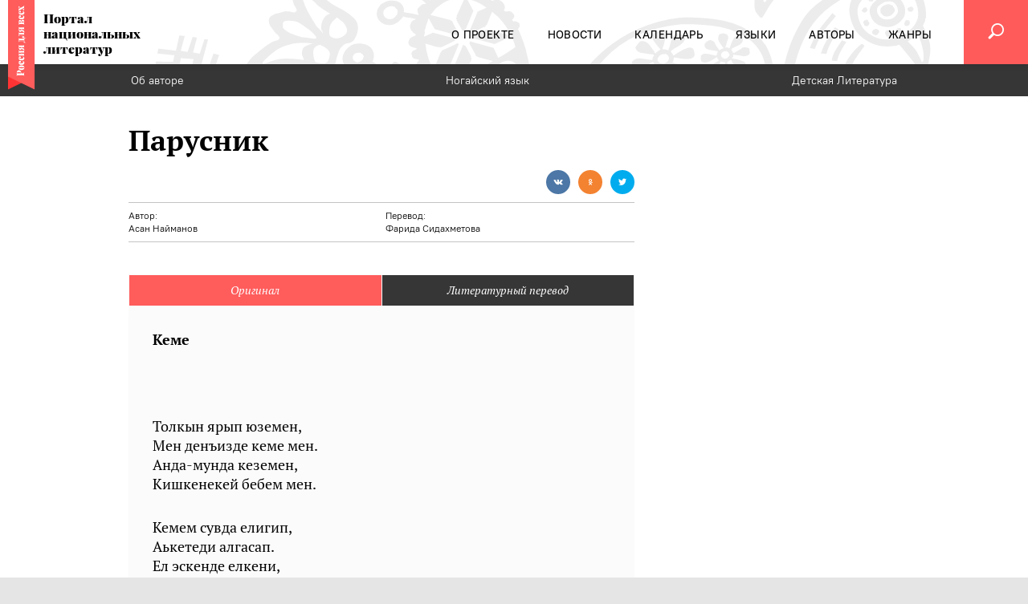

--- FILE ---
content_type: text/html; charset=utf-8
request_url: https://rus4all.ru/nog/20210323/38515/Parusnik.html
body_size: 8604
content:
<!DOCTYPE html>
<html lang="ru"><head><meta http-equiv="Content-Type" content="text/html; charset=utf-8"><title>Парусник (Детская Литература) - Найманов Асан - Ногайский язык</title><meta xmlns:xlink="http://www.w3.org/1999/xlink" name="viewport" content="width=device-width, initial-scale=1.0"><meta xmlns:xlink="http://www.w3.org/1999/xlink" name="msapplication-TileColor" content="#ff5c5c"><meta xmlns:xlink="http://www.w3.org/1999/xlink" name="msapplication-config" content="/favicon/browserconfig.xml"><meta xmlns:xlink="http://www.w3.org/1999/xlink" name="theme-color" content="#ff5c5c"><meta property="og:url" content="https://rus4all.ru/nog/20210323/38515/Parusnik.html"><meta property="og:title" content="Парусник (Детская Литература) - Найманов Асан - Ногайский язык"><meta name="twitter:title" content="Парусник (Детская Литература) - Найманов Асан - Ногайский язык"><meta name="description" content="Парусник - Найманов Асан в оригинале и литературном переводе. Язык оригинала: Ногайский язык. Автор перевода: Найманов Асан"><meta property="og:description" content="Парусник - Найманов Асан в оригинале и литературном переводе."><meta name="twitter:description" content="Парусник - Найманов Асан в оригинале и литературном переводе. Язык оригинала: Ногайский язык. Автор перевода: Найманов Асан"><meta name="keywords" content="Парусник"><meta property="og:image" content="https://rus4all.ru/i/social.png"><meta name="twitter:image" content="https://rus4all.ru/i/social.png"><meta property="og:type" content="article"><meta name="twitter:card" content="summary"><meta property="og:site_name" content="Россия для всех"><meta property="article:published_time" content="2021-03-23T18:51:02+03:00"><meta property="article:modified_time" content="2021-05-02T19:39:03+03:00"><meta property="article:section" content="Ногайский язык"><meta name="author" content="Асан Найманов"><meta name="author" content="Фарида Сидахметова"><link xmlns:xlink="http://www.w3.org/1999/xlink" rel="apple-touch-icon" sizes="180x180" href="/favicon/apple-touch-icon.png"><link xmlns:xlink="http://www.w3.org/1999/xlink" rel="icon" type="image/png" sizes="32x32" href="/favicon/favicon-32x32.png"><link xmlns:xlink="http://www.w3.org/1999/xlink" rel="icon" type="image/png" sizes="16x16" href="/favicon/favicon-16x16.png"><link xmlns:xlink="http://www.w3.org/1999/xlink" rel="manifest" href="/favicon/site.webmanifest"><link xmlns:xlink="http://www.w3.org/1999/xlink" rel="mask-icon" href="/favicon/safari-pinned-tab.svg" color="#ff5c5c"><link rel="stylesheet" href="/css/styles.css?fea284ef"><link rel="canonical" href="/nog/20210323/38515/Parusnik.html"><script src="/js/vendor/jquery-3.4.0.min.js?e4925196"></script><script src="/js/vendor/slick-1.8.1.min.js?3b41b3bc"></script><script src="/js/vendor/select2/select2.min.js?42fe805a"></script><script src="/js/vendor/select2/i18n/ru.min.js?ceb68dfc"></script><script src="/js/vendor/bootstrap/tab-3.4.1.min.js?f8a6fb60"></script><script src="/js/vendor/social-likes.min.js?72fa318a"></script><script src="/js/vendor/ria.min.js?72efd244"></script><script src="/js/vendor/the-in.scroll.min.js?c92762b4"></script><script src="/js/vendor/ria-audio-player.min.js?9666cf4c"></script><script src="/js/common.min.js?b5c1099d"></script><script xmlns:xlink="http://www.w3.org/1999/xlink">window.yaContextCb=window.yaContextCb||[]</script><script xmlns:xlink="http://www.w3.org/1999/xlink" src="https://yandex.ru/ads/system/context.js" async="async"></script><script src="/js/vendor/ResizeSensor.min.js?32f27272"></script><script src="/js/vendor/jquery.sticky-sidebar.min.js?ea4b4602"></script><script src="/js/article.min.js?b22cec85"></script></head><body xmlns:xlink="http://www.w3.org/1999/xlink" class="layout"><div class="layout__wrapper"><header class="header"><div class="header__holder"><div class="header__logo"><a href="https://rus4all.ru" rel="home" title="Россия для всех" class="brand url"><img src="/i/ribbon.svg" class="" alt="Россия для всех"><span>Портал национальных литератур</span></a></div><div class="header__sticker"><div class="header__sticker-content">Тысячи<br>литературных<br>произведений на<span>69</span>языках<br>народов РФ</div></div><div class="header__content"><div class="header__content-container"><div class="header__nav"><nav class="navigator-main"><ul class="navigator-main__list"><li class="navigator-main__list-item"><a href="/docs/about/"><span>О проекте</span></a></li> <li class="navigator-main__list-item"><a href="/news/"><span>Новости</span></a></li> <li class="navigator-main__list-item"><a href="/events/"><span>Календарь</span></a></li> <li class="navigator-main__list-item"><a href="/languages/"><span>Языки</span></a></li> <li class="navigator-main__list-item"><a href="/authors/"><span>Авторы</span></a></li> <li class="navigator-main__list-item"><a href="/genres/"><span>Жанры</span></a></li></ul></nav><div class="header__nav-background"><div class="header__nav-background-img"></div></div></div><form action="/search/" class="header__form jsHeaderForm"><input name="q" type="search" placeholder="Поиск" value="" class="header__form-input"></form><a href="javascript:void(0)" class="header__button header__button_hamburger"><i></i></a><a href="/search/" class="header__button header__button_search jsSearchButton"><i class="naclit-icon naclit-icon_search"></i></a></div></div><div class="header__background"></div></div></header><main class="main main_article"><div class="main__top"><nav class="article-topline"><div class="article-topline__track"><ul class="article-topline__list"><li class="article-topline__item"><a href="/authors/asan_najmanov/">Об авторе</a></li><li class="article-topline__item"><a href="/nog/">Ногайский язык</a></li><li class="article-topline__item"><a href="/childrensliterature/">Детская Литература</a></li></ul></div><script>(function() { var $wrapper = $('.article-topline'), $track = $('.article-topline__track'), $list = $('.article-topline__list'), threshold = 5; function toggleGradient() { $wrapper.toggleClass('scroll-left', $track.scrollLeft() >= threshold); $wrapper.toggleClass('scroll-right', $list.width() > $wrapper.width() && $track.scrollLeft() + threshold <= $list.width() - $track.width()); } toggleGradient(); $track.on('scroll', toggleGradient); $(window).on('resize', toggleGradient); }());</script></nav></div><div class="main__content"><div class="main__row container container_article"><article class="main__col main__col_l" itemscope="" itemtype="http://schema.org/Article"><div class="article-meta"><div itemprop="datePublished">2021-03-23THH:mmZ</div><div itemprop="dateModified">2021-05-2THH:mmZ</div><div itemprop="mainEntityOfPage">https://rus4all.ru/nog/20210323/38515/Parusnik.html</div><div itemprop="image">https://rus4all.ru/i/social.png</div><div itemprop="publisher" itemscope="" itemtype="http://schema.org/Organization"><div itemprop="name">Портал национальных литератур - Россия для всех</div><div itemprop="logo" itemscope="" itemtype="https://schema.org/ImageObject"><div itemprop="url">https://rus4all.ru/i/ribbon.png</div></div></div><div itemprop="author" itemscope="" itemtype="http://schema.org/Person"><div itemprop="name">Асан Найманов</div></div></div><header class="article-header"><h1 class="article-header__title" itemprop="headline">Парусник</h1><div class="article-header__subtitle"><div class="social-likes article-header__social-likes" id="social-likes_99999357" data-counters="no"><div class="vkontakte" title="Поделиться ссылкой во Вконтакте"></div><div class="odnoklassniki" title="Поделиться ссылкой в Одноклассниках"></div><div class="twitter" title="Поделиться ссылкой в Twitter"></div><script>$('#social-likes_99999357 .social-likes').socialLikes();</script></div></div><div class="article-header__authors"><dl class="article-header__author"><dt>Автор:</dt><dd><a href="/authors/asan_najmanov/">Асан Найманов</a></dd></dl><dl class="article-header__author"><dt>Перевод:</dt><dd><a href="/authors/sidakhmetova_farida_translator/">Фарида Сидахметова</a></dd></dl></div></header><div class="article-content"><ul class="article-content__tabs" role="tablist"><li class="article-content__tab active" role="presentation"><a href="#tab-source" role="tab" data-toggle="tab">Оригинал</a></li><li role="presentation" class="article-content__tab"><a href="#tab-literary" role="tab" data-toggle="tab">Литературный перевод</a></li></ul><div class="article-content__tab-content"><div class="article-content__tab-pane article-content__body active" id="tab-source" role="tabpanel"><p><strong>Кеме</strong></p>
<p> </p>
<p>Толкын ярып юземен,<br />Мен денъизде кеме мен.<br />Анда-мунда кеземен,<br />Кишкенекей бебем мен.</p>
<p>Кемем сувда елигип,<br />Аькетеди алгасап.<br />Ел эскенде елкени,<br />Елпилдейди авада.</p></div><div id="tab-literary" role="tabpanel" class="article-content__tab-pane article-content__body"><p><strong>Парусник</strong></p>
<p> </p>
<p>Вот мой младший брат, вот я —<br />Мы большие с ним друзья.<br />Мы на паруснике с ним<br />Мчимся морем голубым.</p>
<p>Ветер парусник схватил<br />И по морю прокатил…<br />Виден парус вдалеке —<br />Мы остались на песке.</p></div></div></div></article><aside class="main__col main__col_r"><div class="main__col-inner"><div class="banner banner_pos-20"><div class="banner__content"><!-- Yandex.RTB R-A-197751-4 -->
<div id="yandex_rtb_R-A-197751-4"></div>
<script>window.yaContextCb.push(()=>{
  Ya.Context.AdvManager.render({
    renderTo: 'yandex_rtb_R-A-197751-4',
    blockId: 'R-A-197751-4'
  })
})</script></div></div></div></aside></div></div><div class="main__bottom"><div class="bottom"><div class="banner banner_pos-5"><div class="banner__content"><!-- Yandex.RTB R-A-197751-5 -->
<div id="yandex_rtb_R-A-197751-5"></div>
<script>window.yaContextCb.push(()=>{
  Ya.Context.AdvManager.render({
    renderTo: 'yandex_rtb_R-A-197751-5',
    blockId: 'R-A-197751-5'
  })
})</script></div></div><div class="bottom__block"><section class="calendar-slider container"><div class="calendar-slider__heading container"><div class="heading"><h2 class="heading__title"><a href="/events/">Календарь</a></h2></div></div><div class="calendar-slider__slider"><div class="calendar-slider__slider-slick" id="calendar-slider20432861"><a href="/events/20250604/66523/Natslitfest-na-Krasnoy-ploschadi-2025.html" class="calendar-slider__slider-slide calendar-slider__slider-slide_media"><time class="date" datetime="2025-06-04T13:41:00+03:00">04/06 –<br>07/06/2025</time><h3 class="title">Нацлитфест на Красной площади-2025</h3><picture><source srcset="/images//06/65/066569.jpg" media="(max-width: 1229px)"></source><img src="/images//06/65/066568.jpg" alt="" title="Фестиваль'2025 в очередной раз стал уникальной культурно-просветительской площадкой, объединив более 30 тематических мероприятий" class="image"></picture></a><a href="/events/20250501/66024/Natsionalnye-literatury-narodov-Rossii-v-Abu-Dabi.html" class="calendar-slider__slider-slide calendar-slider__slider-slide_media"><time class="date" datetime="2025-05-01T10:00:00+03:00">01/05 –<br>05/05/2025</time><h3 class="title">Национальные литературы народов России в Абу-Даби</h3><picture><source srcset="/images//06/60/066040.jpg" media="(max-width: 1229px)"></source><img src="/images//06/60/066039.jpg" alt="" title="Марина Колюбакина на стенде национальных литератур беседует с представителем стенда Литвы " class="image"></picture></a><a href="/events/20241106/63408/Shardzha.html" class="calendar-slider__slider-slide calendar-slider__slider-slide_media"><time class="date" datetime="2024-11-06T13:23:00+03:00">06/11 –<br>17/11/2024</time><h3 class="title">Нацписатели на SIBF'2024</h3><picture><source srcset="/images//06/33/063311.jpg" media="(max-width: 1229px)"></source><img src="/images//06/33/063310.jpg" alt="" title="На стенде Программы поддержки нацлитератур народов России проходили лекции, мастер-классы, поэтические чтения" class="image"></picture></a><a href="/events/20241004/62913/Itogi-Tarki-Tau--2024.html" class="calendar-slider__slider-slide calendar-slider__slider-slide_media"><time class="date" datetime="2024-10-04T10:00:00+03:00">04/10 –<br>06/10/2024</time><h3 class="title">Итоги «Тарки-Тау — 2024»</h3><picture><source srcset="/images//06/29/062929.jpg" media="(max-width: 1229px)"></source><img src="/images//06/29/062928.jpg" alt="" title='Делегация Программы поддержки национальных литератур народов России в рамках книжного фестиваля "Тарки-Тау - 2024" в Махачкале' class="image"></picture></a><a href="/events/20240613/60659/Rodnaya-kniga-v-Mariy-El-.html" class="calendar-slider__slider-slide calendar-slider__slider-slide_media"><time class="date" datetime="2024-06-13T16:29:00+03:00">13/06 –<br>16/06/2024</time><h3 class="title">«Родная книга» в Марий Эл </h3><picture><source srcset="/images//06/06/060683.jpg" media="(max-width: 1229px)"></source><img src="/images//06/06/060682.jpg" alt="" title="«Родная книга в Марий Эл в очередной раз собрала литераторов и переводчиков, пишущих на языках народов РФ " class="image"></picture></a><a href="/events/20240606/60667/Natslitfest-na-Krasnoy-ploschadi2024.html" class="calendar-slider__slider-slide calendar-slider__slider-slide_media"><time class="date" datetime="2024-06-06T17:04:00+03:00">06/06 –<br>09/06/2024</time><h3 class="title">Нацлитфест на «Красной площади»’2024</h3><picture><source srcset="/images//06/15/061553.jpg" media="(max-width: 1229px)"></source><img src="/images//06/15/061552.jpg" alt="" title="В 30 мероприятиях летнего Нацлитфеста’2024 приняли участие 80  литераторов, экспертов и деятелей культуры, а посетило Нацлитфест около 5000 гостей" class="image"></picture></a><a href="/events/20231010/58873/Forum-perevodchikov-v-Moskve.html" class="calendar-slider__slider-slide calendar-slider__slider-slide_media"><time class="date" datetime="2023-10-10T10:00:00+03:00">10/10 –<br>15/10/2023</time><h3 class="title">Форум переводчиков в Москве</h3><picture><source srcset="/images//05/88/058891.jpg" media="(max-width: 1229px)"></source><img src="/images//05/88/058890.jpg" alt="" title="Рабочий семинар по переводу на полях Форума" class="image"></picture></a><a href="/events/20230830/57519/Natsionalnye-literatury-na-MMKYa2023.html" class="calendar-slider__slider-slide calendar-slider__slider-slide_media"><time class="date" datetime="2023-08-30T15:00:00+03:00">30/08 –<br>03/09/2023</time><h3 class="title">Национальные литературы на ММКЯ’2023</h3><picture><source srcset="/images//05/80/058056.jpg" media="(max-width: 1229px)"></source><img src="/images//05/80/058055.jpg" alt="" title="Алексей Арзамазов ведет языковой мастер-класс «Языки и литературы народов Поволжья: Неакадемические наблюдения»" class="image"></picture></a><a href="/events/20230603/56028/Itogi-iyunskogo-NatsLitFesta2023.html" class="calendar-slider__slider-slide calendar-slider__slider-slide_media"><time class="date" datetime="2023-06-03T14:05:00+03:00">03/06 –<br>06/06/2023</time><h3 class="title">Итоги июньского НацЛитФеста'2023</h3><picture><source srcset="/images//05/61/056187.jpg" media="(max-width: 1229px)"></source><img src="/images//05/61/056186.jpg" alt="" title="Программа июньского  Фестиваля (Москва, 3-6 июня 2023 года) традиционно адресована всем, кто интересуется национальными литературами народов России " class="image"></picture></a><a href="/events/20221111/51415/I-Festival-smotr-etnicheskikh-i-lokalnykh-filmov-i-pes.html" class="calendar-slider__slider-slide calendar-slider__slider-slide_media"><time class="date" datetime="2022-11-11T10:00:00+03:00">11/11 –<br>24/11/2022</time><h3 class="title">I Фестиваль-смотр этнических и локальных фильмов и пьес</h3><picture><source srcset="/images//05/14/051483.jpg" media="(max-width: 1229px)"></source><img src="/images//05/14/051482.jpg" alt="" title="Режиссер Всеволод Лисовский, драматург Семен Ермолаев и актеры (Москва, 11-13 ноября 2022 года) " class="image"></picture></a></div></div><script>(function() { $('#calendar-slider20432861').slick({ slidesToShow: 3, responsive: [ { breakpoint: 1024, settings: { arrows: false, slidesToShow: 2, variableWidth: true } }, { breakpoint: 768, settings: { arrows: false, slidesToShow: 1, variableWidth: true } } ] }); }());</script></section></div><div class="bottom__block bottom__block_after-calendar"><div class="container"><section class="block languages-block"><h2 class="block__title"><a href="/languages/">Языки</a></h2><div class="block__content"><div class="languages-block__list"><article class="languages-block__item"><h4 class="languages-block__item-title"><a href="/myv/20250930/68598/Schebechut-na-derevyakh-ptitsy.html">Щебечут на деревьях птицы...</a></h4><h3 class="languages-block__item-subtitle"><a href="/myv/">Эрзянский язык</a></h3></article><article class="languages-block__item"><h4 class="languages-block__item-title"><a href="/evn/20191112/20605/V-tayge.html">В тайге</a></h4><h3 class="languages-block__item-subtitle"><a href="/evn/">Эвенкийский язык</a></h3></article><article class="languages-block__item"><h4 class="languages-block__item-title"><a href="/oss/20230927/57545/Malyshu.html">Малышу</a></h4><h3 class="languages-block__item-subtitle"><a href="/oss/">Осетинский язык</a></h3></article><article class="languages-block__item"><h4 class="languages-block__item-title"><a href="/gld/20191014/19158/Steklyannaya-veranda.html">Стеклянная веранда</a></h4><h3 class="languages-block__item-subtitle"><a href="/gld/">Нанайский язык</a></h3></article><article class="languages-block__item"><h4 class="languages-block__item-title"><a href="/ynk/20231220/59723/Emron.html">Емрон</a></h4><h3 class="languages-block__item-subtitle"><a href="/ynk/">Эскимосский науканский язык</a></h3></article><article class="languages-block__item"><h4 class="languages-block__item-title"><a href="/kbd/20200707/28069/Logika-Dabago.html">Логика Дабаго</a></h4><h3 class="languages-block__item-subtitle"><a href="/kbd/">Кабардинский язык</a></h3></article></div></div></section></div></div><div class="bottom__block"><section class="genres-block"><div class="container"><div class="heading genres-block__heading"><h2 class="heading__title"><a href="/genres/">Жанры</a></h2></div><div class="genres-block__content"><div class="genres-block__list"><article class="genres-block__item"><h3 class="genres-block__item-title"><a href="/fin/20250801/67906/Bez-problem.html">Без проблем</a></h3><h4 class="genres-block__item-rubric"><a href="/prose/">Проза</a></h4></article><article class="genres-block__item"><h3 class="genres-block__item-title"><a href="/koi/20250424/65192/Vzyal-Gospod-u-muzhchin-po-rebru.html">Взял Господь у мужчин по ребру...</a></h3><h4 class="genres-block__item-rubric"><a href="/poem/">Поэзия</a></h4></article><article class="genres-block__item"><h3 class="genres-block__item-title"><a href="/mdf/20220907/50304/Rodom-iz-Ruzaevki.html">Родом из Рузаевки</a></h3><h4 class="genres-block__item-rubric"><a href="/nonfiction/">Публицистика</a></h4></article><article class="genres-block__item"><h3 class="genres-block__item-title"><a href="/ket/20230630/56146/Ketskaya-narodnaya-mudrost.html">Кетская народная мудрость</a></h3><h4 class="genres-block__item-rubric"><a href="/folkwisdom/">Народная мудрость</a></h4></article><article class="genres-block__item"><h3 class="genres-block__item-title"><a href="/kbd/20201008/29635/Yascherka.html">Ящерка</a></h3><h4 class="genres-block__item-rubric"><a href="/childrensliterature/">Детская Литература</a></h4></article><article class="genres-block__item"><h3 class="genres-block__item-title"><a href="/krl/20210707/42483/Spoy-pesnyu-karel.html">Спой песню, карел</a></h3><h4 class="genres-block__item-rubric"><a href="/dramaturgy/">Драматургия</a></h4></article></div></div></div></section></div><div class="bottom__block"><div class="container"><section class="block authors-block"><h2 class="block__title"><a href="/authors/">Авторы</a></h2><div class="block__content"><div class="authors-block__list"><article class="authors-block__item"><h3 class="authors-block__item-title"><a href="/oss/20220929/50635/Esli-serdtse-iskritsya.html">Если сердце искрится...</a></h3><div class="authors-block__item-author"><div class="authors-block__item-author-text"><a href="/authors/koliti_vitaliy/">Виталий Колити</a></div></div></article><article class="authors-block__item"><h3 class="authors-block__item-title"><a href="/udm/20201008/29579/Avtobus-ischet-druzey.html">Автобус ищет друзей</a></h3><div class="authors-block__item-author"><div class="authors-block__item-author-text"><a href="/authors/vladimir_mixajlov/">Владимир Михайлов</a></div></div></article><article class="authors-block__item"><h3 class="authors-block__item-title"><a href="/bak/20251031/69682/Skhvatka.html">Схватка</a></h3><div class="authors-block__item-author"><div class="authors-block__item-author-text"><a href="/authors/gul_sira_gizatullina/">Гульсира Гизатуллина-Гайсарова</a></div></div></article></div></div></section></div></div></div></div></main><div class="layout__padding"></div></div><footer class="footer vcard"><div class="footer__top"><div class="footer__top-logo"><a href="https://rus4all.ru" rel="home" title="Россия для всех" class="brand brand_footer url"><img src="/i/ribbon.svg" class="fn org" alt="Россия для всех"><span>Портал национальных литератур</span></a></div><div class="footer__top-nav"><nav class="navigator-main navigator-main_footer"><ul class="navigator-main__list"><li class="navigator-main__list-item"><a href="/docs/about/"><span>О проекте</span></a></li> <li class="navigator-main__list-item"><a href="/news/"><span>Новости</span></a></li> <li class="navigator-main__list-item"><a href="/events/"><span>Календарь</span></a></li> <li class="navigator-main__list-item"><a href="/languages/"><span>Языки</span></a></li> <li class="navigator-main__list-item"><a href="/authors/"><span>Авторы</span></a></li> <li class="navigator-main__list-item"><a href="/genres/"><span>Жанры</span></a></li></ul></nav></div></div><div class="footer__content"><div class="footer__content-block"><dl><dt>Разработка сайта</dt><dd>МИА «Россия сегодня» г. Москва, Зубовский б-р, д.4 © 2026</dd></dl></div><div class="footer__content-block"><dl><dt>Контент</dt><dd>ЗАО «Объединенное гуманитарное издательство»</dd></dl></div><div class="footer__content-block"><dl><dt>Контакты</dt><dd>По всем вопросам пишите на <a href="mailto:info@rus4all.ru" class="email">info@rus4all.ru</a></dd></dl></div></div></footer><div class="counters counters_hidden"><script type="text/javascript">(function (d, w, c) { (w[c] = w[c] || []).push(function() { try { w.yaCounter17716945 = new Ya.Metrika({id:17716945, enableAll: true, webvisor:true});} catch(e) { } }); var n = d.getElementsByTagName("script")[0], s = d.createElement("script"), f = function () { n.parentNode.insertBefore(s, n); }; s.type = "text/javascript"; s.async = true; s.src = (d.location.protocol == "https:" ? "https:" : "http:") + "//mc.yandex.ru/metrika/watch.js"; if (w.opera == "[object Opera]") { d.addEventListener("DOMContentLoaded", f); } else { f(); } })(document, window, "yandex_metrika_callbacks");</script><noscript><div><img src="//mc.yandex.ru/watch/17716945" style="position:absolute; left:-9999px;" alt=""></div></noscript><!-- tns-counter.ru --><script>(function(win, doc, cb){ (win[cb] = win[cb] || []).push(function() { try { tnsCounterRian_ru = new TNS.TnsCounter({ 'account':'rian_ru', 'tmsec': 'rus4all_total' }); } catch(e){} }); var tnsscript = doc.createElement('script'); tnsscript.type = 'text/javascript'; tnsscript.async = true; tnsscript.src = ('https:' == doc.location.protocol ? 'https:' : 'http:') + '//www.tns-counter.ru/tcounter.js'; var s = doc.getElementsByTagName('script')[0]; s.parentNode.insertBefore(tnsscript, s); })(window, this.document,'tnscounter_callback');</script><noscript><img src="//www.tns-counter.ru/V13a****rian_ru/ru/UTF-8/tmsec=rus4all_total/" width="0" height="0" alt=""></noscript><!-- / tns-counter.ru --><!-- begin of Top100 code --><div class="rambler"><script id="top100Counter" type="text/javascript" src="//counter.rambler.ru/top100.jcn?2826493"></script><noscript><a href="//top100.rambler.ru/navi/2826493/"><img src="//counter.rambler.ru/top100.cnt?2826493" alt="Rambler's Top100" border="0"></a></noscript></div><!-- End of Top100 code --><!-- Rating@Mail.ru counter --><div class="mailru"><p><a href="//top.mail.ru/jump?from=2287592"><img src="//d7.ce.b2.a2.top.mail.ru/counter?id=2287592;t=56" style="border:0;" height="31" width="88" alt="Рейтинг@Mail.ru"></a></p></div><!-- End Rating@Mail.ru counter --><!-- LiveInternet counter --><div class="liveinternet"><script>new Image().src = "//counter.yadro.ru/hit;RS_Total/RS_projects?r"+ escape(document.referrer)+((typeof(screen)=="undefined")?"": ";s"+screen.width+"*"+screen.height+"*"+(screen.colorDepth? screen.colorDepth:screen.pixelDepth))+";u"+escape(document.URL)+ ";h"+escape(document.title.substring(0,80))+";"+Math.random();//</xsl:comment></script></div><!-- End LiveInternet --><!-- a.ria.ru counter --><div class="ariaru"><script>var _paq = _paq || []; (function(){ _paq.push(['setSiteId', 'rus4all']); _paq.push(['trackPageView']); _paq.push(['enableLinkTracking']); var d=document, g=d.createElement('script'), s=d.getElementsByTagName('script')[0]; g.type='text/javascript'; g.defer=true; g.async=true; g.src='//a.ria.ru/js/counter.js'; s.parentNode.insertBefore(g,s); })();</script></div><!-- End a.ria.ru --></div></body></html>


--- FILE ---
content_type: text/css
request_url: https://rus4all.ru/css/styles.css?fea284ef
body_size: 19727
content:
html,body,div,span,applet,object,iframe,h1,h2,h3,h4,h5,h6,p,blockquote,pre,a,abbr,acronym,address,big,cite,code,del,dfn,em,img,ins,kbd,q,s,samp,small,strike,strong,sub,sup,tt,var,b,u,i,center,dl,dt,dd,ol,ul,li,fieldset,form,label,legend,table,caption,tbody,tfoot,thead,tr,th,td,article,aside,canvas,details,embed,figure,figcaption,footer,header,hgroup,menu,nav,output,ruby,section,summary,time,mark,audio,video{margin:0;padding:0;border:0;font:inherit;font-size:100%;vertical-align:baseline}html{line-height:1}ol,ul{list-style:none}table{border-collapse:collapse;border-spacing:0}caption,th,td{text-align:left;font-weight:normal;vertical-align:middle}q,blockquote{quotes:none}q:before,q:after,blockquote:before,blockquote:after{content:"";content:none}a img{border:none}article,aside,details,figcaption,figure,footer,header,hgroup,main,menu,nav,section,summary{display:block}img{display:inline-block;overflow:hidden;text-align:left;-moz-force-broken-image-icon:1}a{color:inherit;text-decoration:none}a>img{vertical-align:middle}h2,h3,h4,h5,h6,p{white-space:pre;white-space:pre-wrap;white-space:pre-line;white-space:-pre-wrap;white-space:-o-pre-wrap;white-space:-moz-pre-wrap;white-space:-hp-pre-wrap;word-wrap:break-word}input,button,select,textarea{-moz-box-sizing:border-box;-webkit-box-sizing:border-box;box-sizing:border-box;-webkit-appearance:none;-webkit-border-radius:0}input::-moz-focus-inner,button::-moz-focus-inner,select::-moz-focus-inner,textarea::-moz-focus-inner{border:0;padding:0}input,button,select{vertical-align:text-bottom}input::-moz-placeholder,textarea::-moz-placeholder{color:inherit;opacity:1}input:-ms-input-placeholder,textarea:-ms-input-placeholder{color:inherit;opacity:1}input::-webkit-input-placeholder,textarea::-webkit-input-placeholder{color:inherit;opacity:1}.placeholder{color:inherit;filter:progid:DXImageTransform.Microsoft.Alpha(enabled=false);opacity:1}[hidden]{display:none}@font-face{font-family:"PlayfairDisplay";src:url('/css/fonts/PlayfairDisplay/PlayfairDisplay-Regular.eot?1639543816');src:url('/css/fonts/PlayfairDisplay/PlayfairDisplay-Regular.eot?&1639543816#iefix') format('embedded-opentype'),url('/css/fonts/PlayfairDisplay/PlayfairDisplay-Regular.woff2?1639543816') format('woff2'),url('/css/fonts/PlayfairDisplay/PlayfairDisplay-Regular.woff?1639543816') format('woff'),url('/css/fonts/PlayfairDisplay/PlayfairDisplay-Regular.ttf?1639543816') format('truetype'),url('/css/fonts/PlayfairDisplay/PlayfairDisplay-Regular.svg?1639543816#PlayfairDisplay-Regular') format('svg');font-weight:400}@font-face{font-family:"PlayfairDisplay";src:url('/css/fonts/PlayfairDisplay/PlayfairDisplay-Italic.eot?1639543816');src:url('/css/fonts/PlayfairDisplay/PlayfairDisplay-Italic.eot?&1639543816#iefix') format('embedded-opentype'),url('/css/fonts/PlayfairDisplay/PlayfairDisplay-Italic.woff2?1639543816') format('woff2'),url('/css/fonts/PlayfairDisplay/PlayfairDisplay-Italic.woff?1639543816') format('woff'),url('/css/fonts/PlayfairDisplay/PlayfairDisplay-Italic.ttf?1639543816') format('truetype'),url('/css/fonts/PlayfairDisplay/PlayfairDisplay-Italic.svg?1639543816#PlayfairDisplay-Italic') format('svg');font-weight:400;font-style:italic}@font-face{font-family:"PlayfairDisplay";src:url('/css/fonts/PlayfairDisplay/PlayfairDisplay-Bold.eot?1639543816');src:url('/css/fonts/PlayfairDisplay/PlayfairDisplay-Bold.eot?&1639543816#iefix') format('embedded-opentype'),url('/css/fonts/PlayfairDisplay/PlayfairDisplay-Bold.woff2?1639543816') format('woff2'),url('/css/fonts/PlayfairDisplay/PlayfairDisplay-Bold.woff?1639543816') format('woff'),url('/css/fonts/PlayfairDisplay/PlayfairDisplay-Bold.ttf?1639543816') format('truetype'),url('/css/fonts/PlayfairDisplay/PlayfairDisplay-Bold.svg?1639543816#PlayfairDisplay-Bold') format('svg');font-weight:700}@font-face{font-family:"PlayfairDisplay";src:url('/css/fonts/PlayfairDisplay/PlayfairDisplay-BoldItalic.eot?1639543816');src:url('/css/fonts/PlayfairDisplay/PlayfairDisplay-BoldItalic.eot?&1639543816#iefix') format('embedded-opentype'),url('/css/fonts/PlayfairDisplay/PlayfairDisplay-BoldItalic.woff2?1639543816') format('woff2'),url('/css/fonts/PlayfairDisplay/PlayfairDisplay-BoldItalic.woff?1639543816') format('woff'),url('/css/fonts/PlayfairDisplay/PlayfairDisplay-BoldItalic.ttf?1639543816') format('truetype'),url('/css/fonts/PlayfairDisplay/PlayfairDisplay-BoldItalic.svg?1639543816#PlayfairDisplay-BoldItalic') format('svg');font-weight:700;font-style:italic}@font-face{font-family:"PlayfairDisplay";src:url('/css/fonts/PlayfairDisplay/PlayfairDisplay-Black.eot?1639543816');src:url('/css/fonts/PlayfairDisplay/PlayfairDisplay-Black.eot?&1639543816#iefix') format('embedded-opentype'),url('/css/fonts/PlayfairDisplay/PlayfairDisplay-Black.woff2?1639543816') format('woff2'),url('/css/fonts/PlayfairDisplay/PlayfairDisplay-Black.woff?1639543816') format('woff'),url('/css/fonts/PlayfairDisplay/PlayfairDisplay-Black.ttf?1639543816') format('truetype'),url('/css/fonts/PlayfairDisplay/PlayfairDisplay-Black.svg?1639543816#PlayfairDisplay-Black') format('svg');font-weight:900}@font-face{font-family:"PlayfairDisplay";src:url('/css/fonts/PlayfairDisplay/PlayfairDisplay-BlackItalic.eot?1639543816');src:url('/css/fonts/PlayfairDisplay/PlayfairDisplay-BlackItalic.eot?&1639543816#iefix') format('embedded-opentype'),url('/css/fonts/PlayfairDisplay/PlayfairDisplay-BlackItalic.woff2?1639543816') format('woff2'),url('/css/fonts/PlayfairDisplay/PlayfairDisplay-BlackItalic.woff?1639543816') format('woff'),url('/css/fonts/PlayfairDisplay/PlayfairDisplay-BlackItalic.ttf?1639543816') format('truetype'),url('/css/fonts/PlayfairDisplay/PlayfairDisplay-BlackItalic.svg?1639543816#PlayfairDisplay-BlackItalic') format('svg');font-weight:900;font-style:italic}@font-face{font-family:"PTRootUI";src:url('/css/fonts/PTRootUI/PTRootUI-Light.eot?1639543816');src:url('/css/fonts/PTRootUI/PTRootUI-Light.eot?&1639543816#iefix') format('embedded-opentype'),url('/css/fonts/PTRootUI/PTRootUI-Light.woff2?1639543816') format('woff2'),url('/css/fonts/PTRootUI/PTRootUI-Light.woff?1639543816') format('woff'),url('/css/fonts/PTRootUI/PTRootUI-Light.ttf?1639543816') format('truetype'),url('/css/fonts/PTRootUI/PTRootUI-Light.svg?1639543816#PTRootUI-Light') format('svg');font-weight:300}@font-face{font-family:"PTRootUI";src:url('/css/fonts/PTRootUI/PTRootUI-Regular.eot?1639543816');src:url('/css/fonts/PTRootUI/PTRootUI-Regular.eot?&1639543816#iefix') format('embedded-opentype'),url('/css/fonts/PTRootUI/PTRootUI-Regular.woff2?1639543816') format('woff2'),url('/css/fonts/PTRootUI/PTRootUI-Regular.woff?1639543816') format('woff'),url('/css/fonts/PTRootUI/PTRootUI-Regular.ttf?1639543816') format('truetype'),url('/css/fonts/PTRootUI/PTRootUI-Regular.svg?1639543816#PTRootUI-Regular') format('svg');font-weight:400}@font-face{font-family:"PTRootUI";src:url('/css/fonts/PTRootUI/PTRootUI-Medium.eot?1639543816');src:url('/css/fonts/PTRootUI/PTRootUI-Medium.eot?&1639543816#iefix') format('embedded-opentype'),url('/css/fonts/PTRootUI/PTRootUI-Medium.woff2?1639543816') format('woff2'),url('/css/fonts/PTRootUI/PTRootUI-Medium.woff?1639543816') format('woff'),url('/css/fonts/PTRootUI/PTRootUI-Medium.ttf?1639543816') format('truetype'),url('/css/fonts/PTRootUI/PTRootUI-Medium.svg?1639543816#PTRootUI-Medium') format('svg');font-weight:500}@font-face{font-family:"PTRootUI";src:url('/css/fonts/PTRootUI/PTRootUI-Bold.eot?1639543816');src:url('/css/fonts/PTRootUI/PTRootUI-Bold.eot?&1639543816#iefix') format('embedded-opentype'),url('/css/fonts/PTRootUI/PTRootUI-Bold.woff2?1639543816') format('woff2'),url('/css/fonts/PTRootUI/PTRootUI-Bold.woff?1639543816') format('woff'),url('/css/fonts/PTRootUI/PTRootUI-Bold.ttf?1639543816') format('truetype'),url('/css/fonts/PTRootUI/PTRootUI-Bold.svg?1639543816#PTRootUI-Bold') format('svg');font-weight:700}@font-face{font-family:"PTSerif";src:url('/css/fonts/PTSerif/PTSerif-Regular.eot?1639543816');src:url('/css/fonts/PTSerif/PTSerif-Regular.eot?&1639543816#iefix') format('embedded-opentype'),url('/css/fonts/PTSerif/PTSerif-Regular.woff2?1639543816') format('woff2'),url('/css/fonts/PTSerif/PTSerif-Regular.woff?1639543816') format('woff'),url('/css/fonts/PTSerif/PTSerif-Regular.ttf?1639543816') format('truetype'),url('/css/fonts/PTSerif/PTSerif-Regular.svg?1639543816#PTSerif-Regular') format('svg');font-weight:400}@font-face{font-family:"PTSerif";src:url('/css/fonts/PTSerif/PTSerif-Italic.eot?1639543816');src:url('/css/fonts/PTSerif/PTSerif-Italic.eot?&1639543816#iefix') format('embedded-opentype'),url('/css/fonts/PTSerif/PTSerif-Italic.woff2?1639543816') format('woff2'),url('/css/fonts/PTSerif/PTSerif-Italic.woff?1639543816') format('woff'),url('/css/fonts/PTSerif/PTSerif-Italic.ttf?1639543816') format('truetype'),url('/css/fonts/PTSerif/PTSerif-Italic.svg?1639543816#PTSerif-Italic') format('svg');font-weight:400;font-style:italic}@font-face{font-family:"PTSerif";src:url('/css/fonts/PTSerif/PTSerif-Bold.eot?1639543816');src:url('/css/fonts/PTSerif/PTSerif-Bold.eot?&1639543816#iefix') format('embedded-opentype'),url('/css/fonts/PTSerif/PTSerif-Bold.woff2?1639543816') format('woff2'),url('/css/fonts/PTSerif/PTSerif-Bold.woff?1639543816') format('woff'),url('/css/fonts/PTSerif/PTSerif-Bold.ttf?1639543816') format('truetype'),url('/css/fonts/PTSerif/PTSerif-Bold.svg?1639543816#PTSerif-Bold') format('svg');font-weight:700}@font-face{font-family:"PTSerif";src:url('/css/fonts/PTSerif/PTSerif-BoldItalic.eot?1639543816');src:url('/css/fonts/PTSerif/PTSerif-BoldItalic.eot?&1639543816#iefix') format('embedded-opentype'),url('/css/fonts/PTSerif/PTSerif-BoldItalic.woff2?1639543816') format('woff2'),url('/css/fonts/PTSerif/PTSerif-BoldItalic.woff?1639543816') format('woff'),url('/css/fonts/PTSerif/PTSerif-BoldItalic.ttf?1639543816') format('truetype'),url('/css/fonts/PTSerif/PTSerif-BoldItalic.svg?1639543816#PTSerif-BoldItalic') format('svg');font-weight:700;font-style:italic}@font-face{font-family:"naclit-icons";src:url("/css/fonts/naclit-icons/fonts/naclit-icons.eot?csk10f");src:url("/css/fonts/naclit-icons/fonts/naclit-icons.eot?csk10f#iefix") format("embedded-opentype"),url("/css/fonts/naclit-icons/fonts/naclit-icons.ttf?csk10f") format("truetype"),url("/css/fonts/naclit-icons/fonts/naclit-icons.woff?csk10f") format("woff"),url("/css/fonts/naclit-icons/fonts/naclit-icons.svg?csk10f#naclit-icons") format("svg");font-weight:normal;font-style:normal}.naclit-icon,.header__background:before,.header__nav-background-img:before,.rubric-top__background:before,.layout_parallax:not(.layout_header-fixed) .header__background:before,.layout_parallax:not(.layout_header-fixed) .header__nav-background-img:before,.layout_parallax:not(.layout_header-fixed) .rubric-top__background:before,.footer:before,.heading__title a:before,.heading__title a:after,.heading__title span:before,.heading__title span:after,.select2-container--naclit .select2-selection--single .select2-selection__arrow,.query button:before,.calendar-slider__slider-slide:before,.genres-block__content:before,.calendar-slider .slick-prev:before,.calendar-slider .slick-next:before,.year-slider .slick-prev:before,.year-slider .slick-next:before,.social-likes__icon:before,.search-form__filter li a{font-family:"naclit-icons" !important;speak:none;font-style:normal;font-weight:normal;font-variant:normal;text-transform:none;line-height:1;-webkit-font-smoothing:antialiased;-moz-osx-font-smoothing:grayscale}.naclit-icon_facebook:before,.social-likes__icon_facebook:before{content:""}.naclit-icon_odnoklassniki:before,.social-likes__icon_odnoklassniki:before{content:""}.naclit-icon_twitter:before,.social-likes__icon_twitter:before{content:""}.naclit-icon_vkontakte:before,.social-likes__icon_vkontakte:before{content:""}.naclit-icon_chevron-down:before,.select2-container--naclit .select2-selection--single .select2-selection__arrow:before{content:""}.naclit-icon_cross:before,.query button:before,.search-form__filter li a:before{content:""}.naclit-icon_emblem:before,.header__background:before,.header__nav-background-img:before,.rubric-top__background:before,.layout_parallax:not(.layout_header-fixed) .header__background:before,.layout_parallax:not(.layout_header-fixed) .header__nav-background-img:before,.layout_parallax:not(.layout_header-fixed) .rubric-top__background:before,.footer:before,.calendar-slider__slider-slide:before,.genres-block__content:before{content:""}.naclit-icon_chevron-right:before,.calendar-slider .slick-prev:before,.calendar-slider .slick-next:before,.year-slider .slick-prev:before,.year-slider .slick-next:before{content:""}.naclit-icon_search:before{content:""}.naclit-icon_title-decoration:before{content:""}.slick-slider{position:relative;display:block;box-sizing:border-box;-webkit-touch-callout:none;-webkit-user-select:none;-khtml-user-select:none;-moz-user-select:none;-ms-user-select:none;user-select:none;-ms-touch-action:pan-y;touch-action:pan-y;-webkit-tap-highlight-color:transparent}.slick-list{position:relative;overflow:hidden;display:block;margin:0;padding:0}.slick-list:focus{outline:none}.slick-list.dragging{cursor:pointer;cursor:hand}.slick-slider .slick-track,.slick-slider .slick-list{-webkit-transform:translate3d(0, 0, 0);-moz-transform:translate3d(0, 0, 0);-ms-transform:translate3d(0, 0, 0);-o-transform:translate3d(0, 0, 0);transform:translate3d(0, 0, 0)}.slick-track{position:relative;left:0;top:0;display:block;margin-left:auto;margin-right:auto}.slick-track:before,.slick-track:after{content:"";display:table}.slick-track:after{clear:both}.slick-loading .slick-track{visibility:hidden}.slick-slide{float:left;height:100%;min-height:1px;display:none}[dir="rtl"] .slick-slide{float:right}.slick-slide img{display:block}.slick-slide.slick-loading img{display:none}.slick-slide.dragging img{pointer-events:none}.slick-initialized .slick-slide{display:block}.slick-loading .slick-slide{visibility:hidden}.slick-vertical .slick-slide{display:block;height:auto;border:1px solid transparent}.slick-arrow.slick-hidden{display:none}.slick-loading .slick-list{background:#fff url("/i/slick/ajax-loader.gif") center center no-repeat}@font-face{font-family:"slick";src:url("/css/fonts/slick/slick.eot");src:url("/css/fonts/slick/slick.eot?#iefix") format("embedded-opentype"),url("/css/fonts/slick/slick.woff") format("woff"),url("/css/fonts/slick/slick.ttf") format("truetype"),url("/css/fonts/slick/slick.svg#slick") format("svg");font-weight:normal;font-style:normal}.slick-prev,.slick-next{position:absolute;display:block;height:20px;width:20px;line-height:0px;font-size:0px;cursor:pointer;background:transparent;color:transparent;top:50%;-webkit-transform:translate(0, -50%);-ms-transform:translate(0, -50%);transform:translate(0, -50%);padding:0;border:none;outline:none}.slick-prev:hover,.slick-prev:focus,.slick-next:hover,.slick-next:focus{outline:none;background:transparent;color:transparent}.slick-prev:hover:before,.slick-prev:focus:before,.slick-next:hover:before,.slick-next:focus:before{opacity:1}.slick-prev.slick-disabled:before,.slick-next.slick-disabled:before{opacity:.25}.slick-prev:before,.slick-next:before{font-family:"slick";font-size:20px;line-height:1;color:#fff;opacity:.75;-webkit-font-smoothing:antialiased;-moz-osx-font-smoothing:grayscale}.slick-prev{left:-25px}[dir="rtl"] .slick-prev{left:auto;right:-25px}.slick-prev:before{content:"←"}[dir="rtl"] .slick-prev:before{content:"→"}.slick-next{right:-25px}[dir="rtl"] .slick-next{left:-25px;right:auto}.slick-next:before{content:"→"}[dir="rtl"] .slick-next:before{content:"←"}.slick-dotted.slick-slider{margin-bottom:30px}.slick-dots{position:absolute;bottom:-25px;list-style:none;display:block;text-align:center;padding:0;margin:0;width:100%}.slick-dots li{position:relative;display:inline-block;height:20px;width:20px;margin:0 5px;padding:0;cursor:pointer}.slick-dots li button{border:0;background:transparent;display:block;height:20px;width:20px;outline:none;line-height:0px;font-size:0px;color:transparent;padding:5px;cursor:pointer}.slick-dots li button:hover,.slick-dots li button:focus{outline:none}.slick-dots li button:hover:before,.slick-dots li button:focus:before{opacity:1}.slick-dots li button:before{position:absolute;top:0;left:0;content:"•";width:20px;height:20px;font-family:"slick";font-size:6px;line-height:20px;text-align:center;color:#000;opacity:.25;-webkit-font-smoothing:antialiased;-moz-osx-font-smoothing:grayscale}.slick-dots li.slick-active button:before{color:#000;opacity:.75}.select2-container{box-sizing:border-box;display:inline-block;margin:0;position:relative;vertical-align:middle}.select2-container .select2-selection--single{box-sizing:border-box;cursor:pointer;display:block;height:28px;user-select:none;-webkit-user-select:none}.select2-container .select2-selection--single .select2-selection__rendered{display:block;padding-left:8px;padding-right:20px;overflow:hidden;text-overflow:ellipsis;white-space:nowrap}.select2-container .select2-selection--single .select2-selection__clear{position:relative}.select2-container[dir="rtl"] .select2-selection--single .select2-selection__rendered{padding-right:8px;padding-left:20px}.select2-container .select2-selection--multiple{box-sizing:border-box;cursor:pointer;display:block;min-height:32px;user-select:none;-webkit-user-select:none}.select2-container .select2-selection--multiple .select2-selection__rendered{display:inline-block;overflow:hidden;padding-left:8px;text-overflow:ellipsis;white-space:nowrap}.select2-container .select2-search--inline{float:left}.select2-container .select2-search--inline .select2-search__field{box-sizing:border-box;border:none;font-size:100%;margin-top:5px;padding:0}.select2-container .select2-search--inline .select2-search__field::-webkit-search-cancel-button{-webkit-appearance:none}.select2-dropdown{background-color:white;border:1px solid #aaa;border-radius:4px;box-sizing:border-box;display:block;position:absolute;left:-100000px;width:100%;z-index:1051}.select2-results{display:block}.select2-results__options{list-style:none;margin:0;padding:0}.select2-results__option{padding:6px;user-select:none;-webkit-user-select:none}.select2-results__option[aria-selected]{cursor:pointer}.select2-container--open .select2-dropdown{left:0}.select2-container--open .select2-dropdown--above{border-bottom:none;border-bottom-left-radius:0;border-bottom-right-radius:0}.select2-container--open .select2-dropdown--below{border-top:none;border-top-left-radius:0;border-top-right-radius:0}.select2-search--dropdown{display:block;padding:4px}.select2-search--dropdown .select2-search__field{padding:4px;width:100%;box-sizing:border-box}.select2-search--dropdown .select2-search__field::-webkit-search-cancel-button{-webkit-appearance:none}.select2-search--dropdown.select2-search--hide{display:none}.select2-close-mask{border:0;margin:0;padding:0;display:block;position:fixed;left:0;top:0;min-height:100%;min-width:100%;height:auto;width:auto;opacity:0;z-index:99;background-color:#fff;filter:alpha(opacity=0)}.select2-hidden-accessible{border:0 !important;clip:rect(0 0 0 0) !important;height:1px !important;margin:-1px !important;overflow:hidden !important;padding:0 !important;position:absolute !important;width:1px !important}.the-in__ban-drag-select{-moz-user-select:none;-khtml-user-select:none;-webkit-user-select:none;-o-user-select:none;user-select:none}.the-in__ban-scroll{overflow:hidden}.the-in-scroll{position:relative;margin:0;padding:0;border:0;font-size:100%;vertical-align:baseline;-moz-box-sizing:border-box;-webkit-box-sizing:border-box;box-sizing:border-box}.the-in-scroll__frame{position:absolute;width:100%;height:100%;margin:0;padding:0;border:0;left:-100%;z-index:-100;filter:progid:DXImageTransform.Microsoft.Alpha(Opacity=0);opacity:0}.the-in-scroll__wr-box{position:relative;overflow:hidden;width:100%;height:100%;-moz-box-sizing:border-box;-webkit-box-sizing:border-box;box-sizing:border-box}.the-in-scroll__box{overflow-x:hidden;overflow-y:scroll;-webkit-overflow-scrolling:touch;position:relative;height:100%;outline:none;direction:ltr;width:auto;margin:0;padding:0;border:0;-moz-box-sizing:border-box;-webkit-box-sizing:border-box;box-sizing:border-box}.the-in-scroll.the-in-scroll__rtl .the-in-scroll__box{direction:rtl}.the-in-scroll__box::-webkit-scrollbar{width:0}.the-in-scroll__container,.the-in-scroll__content{position:relative;margin:0;padding:0;-moz-box-sizing:border-box;-webkit-box-sizing:border-box;box-sizing:border-box}.the-in-scroll__content{overflow:hidden}.the-in-scroll__end-value{right:0;left:0;position:absolute;display:block;-moz-box-sizing:border-box;-webkit-box-sizing:border-box;box-sizing:border-box}.the-in-scroll__up-end-value{top:0}.the-in-scroll.the-in-scroll__up-pos .the-in-scroll__up-end-value{display:none}.the-in-scroll__down-end-value{bottom:0}.the-in-scroll.the-in-scroll__down-pos .the-in-scroll__down-end-value{display:none}.the-in-scroll__scroll{display:none;position:absolute;top:0;right:0;bottom:0;width:0;-moz-user-select:none;-khtml-user-select:none;-webkit-user-select:none;-o-user-select:none;user-select:none;-moz-box-sizing:border-box;-webkit-box-sizing:border-box;box-sizing:border-box}.the-in-scroll.the-in-scroll__rtl .the-in-scroll__scroll{right:auto;left:0}.the-in-scroll.the-in-scroll__direction .the-in-scroll__scroll{right:auto;left:0}.the-in-scroll.the-in-scroll__rtl.the-in-scroll__direction .the-in-scroll__scroll{right:0;left:auto}.the-in-scroll__scroll-line{position:absolute;width:100%;top:0;bottom:0;-moz-box-sizing:border-box;-webkit-box-sizing:border-box;box-sizing:border-box}.the-in-scroll__scroller{cursor:pointer;position:absolute;top:0;width:100%;height:100%;-moz-box-sizing:border-box;-webkit-box-sizing:border-box;box-sizing:border-box}.the-in-scroll__scroller-theme{position:absolute;top:0;left:0;width:100%;height:100%;-moz-box-sizing:border-box;-webkit-box-sizing:border-box;box-sizing:border-box}.the-in-scroll.the-in-scroll__autohide .the-in-scroll__scroll{filter:progid:DXImageTransform.Microsoft.Alpha(Opacity=0);opacity:0;-moz-transition-property:opacity;-o-transition-property:opacity;-webkit-transition-property:opacity;transition-property:opacity;-moz-transition-duration:0.5s;-o-transition-duration:0.5s;-webkit-transition-duration:0.5s;transition-duration:0.5s}.the-in-scroll.the-in-scroll__autohide:hover .the-in-scroll__scroll,.the-in-scroll.the-in-scroll__autohide:active .the-in-scroll__scroll{filter:progid:DXImageTransform.Microsoft.Alpha(enabled=false);opacity:1}.the-in-scroll__ria-main .the-in-scroll__container{padding-right:0.25em}.the-in-scroll__ria-main .the-in-scroll__end-value{display:none}.the-in-scroll__ria-main .the-in-scroll__scroll{display:block;width:0.25em}.the-in-scroll__ria-main .the-in-scroll__scroller-theme{background:#dfdfdf}.the-in-scroll__default .the-in-scroll__end-value{height:1px;background:rgba(0,0,0,0.15);-webkit-box-shadow:0px 0px 5px rgba(0,0,0,0.5);-moz-box-shadow:0px 0px 5px rgba(0,0,0,0.5);box-shadow:0px 0px 5px rgba(0,0,0,0.5)}.the-in-scroll__default .the-in-scroll__scroll{display:block;width:1em}.the-in-scroll__default .the-in-scroll__scroll-line{top:0.35em;bottom:0.35em}.the-in-scroll__default .the-in-scroll__with-up .the-in-scroll__scroll-line{top:1.1em}.the-in-scroll__default .the-in-scroll__with-down .the-in-scroll__scroll-line{bottom:1.1em}.the-in-scroll__default .the-in-scroll__scroller-theme{background:#000;left:50%;width:0.25em;margin-left:-0.125em;border-radius:0.13em;filter:progid:DXImageTransform.Microsoft.Alpha(Opacity=30);opacity:0.3}.the-in-scroll__default .the-in-scroll__scroller:hover .the-in-scroll__scroller-theme{filter:progid:DXImageTransform.Microsoft.Alpha(Opacity=50);opacity:0.5}.the-in-scroll__default .the-in-scroll__scroller:active .the-in-scroll__scroller-theme{width:0.38em;margin-left:-0.19em;border-radius:0.19em;filter:progid:DXImageTransform.Microsoft.Alpha(Opacity=50);opacity:0.5}.the-in-scroll__default.the-in-scroll__up-pos.the-in-scroll__down-pos .the-in-scroll__scroller{cursor:default}.the-in-scroll__default.the-in-scroll__up-pos.the-in-scroll__down-pos .the-in-scroll__scroller .the-in-scroll__scroller-theme{width:0.13em;margin-left:-0.06em;filter:progid:DXImageTransform.Microsoft.Alpha(Opacity=10);opacity:0.1}.the-in-scroll__default.the-in-scroll__up-pos.the-in-scroll__down-pos .the-in-scroll__scroller:hover .the-in-scroll__scroller-them{filter:progid:DXImageTransform.Microsoft.Alpha(Opacity=10);opacity:0.1}.the-in-scroll__default .the-in-scroll__button{position:absolute;display:block;left:0;right:0;height:1em;cursor:pointer;text-align:center;text-decoration:none;overflow:hidden;text-decoration:none}.the-in-scroll__default .the-in-scroll__button .the-in-scroll__icon{font-size:1em;position:absolute;top:50%;left:50%;margin:-0.313em 0 0 -0.313em;display:block;width:0;height:0;border-left:0.313em solid transparent;border-right:0.313em solid transparent;filter:progid:DXImageTransform.Microsoft.Alpha(Opacity=40);opacity:0.4}.the-in-scroll__default .the-in-scroll__button:hover{text-decoration:none}.the-in-scroll__default .the-in-scroll__button:hover .the-in-scroll__icon{filter:progid:DXImageTransform.Microsoft.Alpha(Opacity=70);opacity:0.7}.the-in-scroll__default .the-in-scroll__button:active .the-in-scroll__icon{border-left:0.375em solid transparent;border-right:0.375em solid transparent;margin:-0.375em 0 0 -0.375em;filter:progid:DXImageTransform.Microsoft.Alpha(Opacity=70);opacity:0.7}.the-in-scroll__default .the-in-scroll__button-up{top:0}.the-in-scroll__default .the-in-scroll__button-up .the-in-scroll__icon{border-bottom:0.625em solid #000}.the-in-scroll__default .the-in-scroll__button-up:active .the-in-scroll__icon{border-bottom:0.75em solid #000}.the-in-scroll__default.the-in-scroll__up-pos .the-in-scroll__button-up .the-in-scroll__icon,.the-in-scroll__default.the-in-scroll__up-pos .the-in-scroll__button-up:hover .the-in-scroll__icon,.the-in-scroll__default.the-in-scroll__up-pos .the-in-scroll__button-up:active .the-in-scroll__icon{border-left:0.313em solid transparent;border-right:0.313em solid transparent;margin:-0.313em 0 0 -0.313em;border-bottom:0.625em solid #000;cursor:default;filter:progid:DXImageTransform.Microsoft.Alpha(Opacity=15);opacity:0.15}.the-in-scroll__default .the-in-scroll__button-down{bottom:0}.the-in-scroll__default .the-in-scroll__button-down .the-in-scroll__icon{border-top:0.625em solid #000}.the-in-scroll__default .the-in-scroll__button-down:active .the-in-scroll__icon{border-top:0.75em solid #000}.the-in-scroll__default.the-in-scroll__down-pos .the-in-scroll__button-down .the-in-scroll__icon,.the-in-scroll__default.the-in-scroll__down-pos .the-in-scroll__button-down:hover .the-in-scroll__icon,.the-in-scroll__default.the-in-scroll__down-pos .the-in-scroll__button-down:active .the-in-scroll__icon{border-left:0.313em solid transparent;border-right:0.313em solid transparent;margin:-0.313em 0 0 -0.313em;border-top:0.625em solid #000;cursor:default;filter:progid:DXImageTransform.Microsoft.Alpha(Opacity=15);opacity:0.15}.the-in-scroll__default-light .the-in-scroll__end-value{height:1px;background:rgba(0,0,0,0.15);-webkit-box-shadow:0px 0px 5px rgba(0,0,0,0.5);-moz-box-shadow:0px 0px 5px rgba(0,0,0,0.5);box-shadow:0px 0px 5px rgba(0,0,0,0.5)}.the-in-scroll__default-light .the-in-scroll__scroll{display:block;width:1em}.the-in-scroll__default-light .the-in-scroll__scroll-line{top:0.35em;bottom:0.35em}.the-in-scroll__default-light .the-in-scroll__with-up .the-in-scroll__scroll-line{top:1.1em}.the-in-scroll__default-light .the-in-scroll__with-down .the-in-scroll__scroll-line{bottom:1.1em}.the-in-scroll__default-light .the-in-scroll__scroller-theme{background:#fff;left:50%;width:0.25em;margin-left:-0.125em;border-radius:0.13em;filter:progid:DXImageTransform.Microsoft.Alpha(Opacity=30);opacity:0.3}.the-in-scroll__default-light .the-in-scroll__scroller:hover .the-in-scroll__scroller-theme{filter:progid:DXImageTransform.Microsoft.Alpha(Opacity=50);opacity:0.5}.the-in-scroll__default-light .the-in-scroll__scroller:active .the-in-scroll__scroller-theme{width:0.38em;margin-left:-0.19em;border-radius:0.19em;filter:progid:DXImageTransform.Microsoft.Alpha(Opacity=50);opacity:0.5}.the-in-scroll__default-light.the-in-scroll__up-pos.the-in-scroll__down-pos .the-in-scroll__scroller{cursor:default}.the-in-scroll__default-light.the-in-scroll__up-pos.the-in-scroll__down-pos .the-in-scroll__scroller .the-in-scroll__scroller-theme{width:0.13em;margin-left:-0.06em;filter:progid:DXImageTransform.Microsoft.Alpha(Opacity=10);opacity:0.1}.the-in-scroll__default-light.the-in-scroll__up-pos.the-in-scroll__down-pos .the-in-scroll__scroller:hover .the-in-scroll__scroller-them{filter:progid:DXImageTransform.Microsoft.Alpha(Opacity=10);opacity:0.1}.the-in-scroll__default-light .the-in-scroll__button{position:absolute;display:block;left:0;right:0;height:1em;cursor:pointer;text-align:center;text-decoration:none;overflow:hidden;text-decoration:none}.the-in-scroll__default-light .the-in-scroll__button .the-in-scroll__icon{font-size:1em;position:absolute;top:50%;left:50%;margin:-0.313em 0 0 -0.313em;display:block;width:0;height:0;border-left:0.313em solid transparent;border-right:0.313em solid transparent;filter:progid:DXImageTransform.Microsoft.Alpha(Opacity=40);opacity:0.4}.the-in-scroll__default-light .the-in-scroll__button:hover{text-decoration:none}.the-in-scroll__default-light .the-in-scroll__button:hover .the-in-scroll__icon{filter:progid:DXImageTransform.Microsoft.Alpha(Opacity=70);opacity:0.7}.the-in-scroll__default-light .the-in-scroll__button:active .the-in-scroll__icon{border-left:0.375em solid transparent;border-right:0.375em solid transparent;margin:-0.375em 0 0 -0.375em;filter:progid:DXImageTransform.Microsoft.Alpha(Opacity=70);opacity:0.7}.the-in-scroll__default-light .the-in-scroll__button-up{top:0}.the-in-scroll__default-light .the-in-scroll__button-up .the-in-scroll__icon{border-bottom:0.625em solid #fff}.the-in-scroll__default-light .the-in-scroll__button-up:active .the-in-scroll__icon{border-bottom:0.75em solid #fff}.the-in-scroll__default-light.the-in-scroll__up-pos .the-in-scroll__button-up .the-in-scroll__icon,.the-in-scroll__default-light.the-in-scroll__up-pos .the-in-scroll__button-up:hover .the-in-scroll__icon,.the-in-scroll__default-light.the-in-scroll__up-pos .the-in-scroll__button-up:active .the-in-scroll__icon{border-left:0.313em solid transparent;border-right:0.313em solid transparent;margin:-0.313em 0 0 -0.313em;border-bottom:0.625em solid #000;cursor:default;filter:progid:DXImageTransform.Microsoft.Alpha(Opacity=15);opacity:0.15}.the-in-scroll__default-light .the-in-scroll__button-down{bottom:0}.the-in-scroll__default-light .the-in-scroll__button-down .the-in-scroll__icon{border-top:0.625em solid #fff}.the-in-scroll__default-light .the-in-scroll__button-down:active .the-in-scroll__icon{border-top:0.75em solid #fff}.the-in-scroll__default-light.the-in-scroll__down-pos .the-in-scroll__button-down .the-in-scroll__icon,.the-in-scroll__default-light.the-in-scroll__down-pos .the-in-scroll__button-down:hover .the-in-scroll__icon,.the-in-scroll__default-light.the-in-scroll__down-pos .the-in-scroll__button-down:active .the-in-scroll__icon{border-left:0.313em solid transparent;border-right:0.313em solid transparent;margin:-0.313em 0 0 -0.313em;border-top:0.625em solid #000;cursor:default;filter:progid:DXImageTransform.Microsoft.Alpha(Opacity=15);opacity:0.15}.overflow{overflow:hidden}.page-noscroll body{position:fixed;top:0;bottom:0;left:0;right:0;overflow-y:visible}.brand{outline:none}.brand>*{display:inline-block;vertical-align:top}.brand img{position:relative;z-index:2}.brand span{width:138px;padding-left:10px;margin-top:13px;font:900 16px/19px PlayfairDisplay,sans-serif}.brand_footer span{width:213px;padding-left:20px;margin-top:18px;font-size:18px;line-height:21px}@media (max-width: 1023px){.brand img{width:21px}.brand span{width:145px;margin-top:14px;letter-spacing:0.012em;font-size:12px;line-height:14px}.brand_footer img{width:34px}.brand_footer span{width:213px;padding-left:20px;margin-top:19px;font-size:18px;line-height:21px}}.layout{width:auto;-moz-box-sizing:border-box;-webkit-box-sizing:border-box;box-sizing:border-box;font: 16px/22px PTSerif,sans-serif;background-color:#E5E5E5;-webkit-font-smoothing:antialiased;-moz-osx-font-smoothing:grayscale;-webkit-text-size-adjust:100%;-webkit-transition:background-color .7s ease;transition:background-color .7s ease}.layout__wrapper{padding-bottom:40px}.layout_parallax .layout__wrapper{overflow-x:hidden}.layout_parallax:not(.layout_header-fixed){background-color:#fff}@media (max-width: 1023px){.layout__wrapper{padding-bottom:30px}}.header{position:relative;height:80px;color:#000}.header__holder{position:fixed;z-index:100;top:0;right:0;left:0;height:80px;padding-left:10px}.header__background{position:absolute;z-index:-1;top:0;right:0;bottom:0;left:0;background-color:#fff;overflow:hidden;-webkit-box-shadow:0px 1px 6px rgba(32,33,36,0.28);box-shadow:0px 1px 6px rgba(32,33,36,0.28)}.header__background:before,.header__nav-background-img:before,.rubric-top__background:before{position:absolute;top:-274px;right:248px;font-size:960px;color:rgba(217,217,217,0.5);-ms-transform:rotate(3.3deg) matrix(0.91, 0.46, -0.6, 0.86, 0, 0);-webkit-transform:rotate(3.3deg) matrix(0.91, 0.46, -0.6, 0.86, 0, 0);transform:rotate(3.3deg) matrix(0.91, 0.46, -0.6, 0.86, 0, 0)}.header__logo{display:inline}.header__sticker{position:fixed;top:23px;right:17px;width:4.266em;height:4.266em;color:#fff;background-color:#ff5c5c;text-align:center;border-radius:50%;-moz-box-sizing:border-box;-webkit-box-sizing:border-box;box-sizing:border-box;display:-ms-flexbox;-ms-justify-content:center;-ms-align-items:center;display:-webkit-flex;-webkit-justify-content:center;-webkit-align-items:center;display:flex;justify-content:center;align-items:center;display:none}.header__sticker-content{font: .34em/1.2 PlayfairDisplay,sans-serif}.header__sticker-content span{font-size:4em;font-style:italic;line-height:1;display:block;margin:-0.27em 0 10px}.layout_parallax .header__sticker{display:-ms-flexbox;display:-webkit-flex;display:flex}.layout_header-content-top .header__sticker{display:none}.layout_header-fixed .header__sticker{display:none}.header__content{float:right}.header__nav{display:inline-block;vertical-align:middle;margin-right:40px}.header__nav-background{display:none}.header__nav-background-img{position:fixed;z-index:-1;top:0;right:0;left:0}.header__form{position:absolute;z-index:1;top:0;right:0;bottom:0;left:100%;background-color:#fff;filter:progid:DXImageTransform.Microsoft.Alpha(Opacity=0);opacity:0;-webkit-transition:left .5s ease,opacity .3s;-webkit-transition-delay:0s,.1s;transition:left .5s ease,opacity .3s .1s}.header__form-input{-moz-appearance:none;-webkit-appearance:none;border-radius:0;font: 23px/29px PTRootUI,sans-serif;-webkit-font-smoothing:subpixel-antialiased;-moz-osx-font-smoothing:auto;margin:0;padding:25px 123px 26px 86px;width:100%;color:rgba(255,51,51,0.8);background:#fff;outline:none;border:none;vertical-align:bottom}.header__form-input::-webkit-clear-button,.header__form-input::-webkit-search-decoration,.header__form-input::-webkit-search-cancel-button,.header__form-input::-webkit-search-results-button,.header__form-input::-webkit-search-results-decoration,.header__form-input::-webkit-inner-spin-button,.header__form-input::-webkit-outer-spin-button{display:none}.header__form-input::-ms-clear,.header__form-input::-ms-expand{display:none}.header__form-input::-moz-placeholder{color:rgba(0,0,0,0.5)}.header__form-input:-ms-input-placeholder{color:rgba(0,0,0,0.5)}.header__form-input::-webkit-input-placeholder{color:rgba(0,0,0,0.5)}.header__form-input[type="search"]{-moz-appearance:none;-webkit-appearance:none}.header__form-input[type="search"]::-webkit-clear-button,.header__form-input[type="search"]::-webkit-search-decoration,.header__form-input[type="search"]::-webkit-search-cancel-button,.header__form-input[type="search"]::-webkit-search-results-button,.header__form-input[type="search"]::-webkit-search-results-decoration,.header__form-input[type="search"]::-webkit-inner-spin-button,.header__form-input[type="search"]::-webkit-outer-spin-button{display:none}.header__form-input[type="search"]::-ms-clear,.header__form-input[type="search"]::-ms-expand{display:none}.header__form.active{left:0%;filter:progid:DXImageTransform.Microsoft.Alpha(enabled=false);opacity:1}.header__button{display:inline-block;vertical-align:middle;width:80px;height:80px;line-height:80px;text-align:center;-moz-user-select:-moz-none;-ms-user-select:none;-webkit-user-select:none;user-select:none}.header__button_hamburger{display:none;position:relative}.header__button_hamburger i{position:absolute;top:24px;right:18px;width:18px;height:12px;overflow:hidden}.header__button_hamburger i:after{content:'';display:block;height:2px;background:#000;-webkit-box-shadow:6px 5px 0 0 #000,3px 10px 0 0 #000;box-shadow:6px 5px 0 0 #000,3px 10px 0 0 #000;-webkit-transition:background,box-shadow,.2s;transition:background,box-shadow,.2s}.header__button_search{position:relative;z-index:2;background-color:rgba(255,51,51,0.8);color:#fff;-webkit-transition:background-color .2s;transition:background-color .2s}.header__button_search i:before{font-size:21px;display:inline-block;vertical-align:middle}.header__button_search:hover{background-color:rgba(255,51,51,0.85)}.header:after{content:"";display:table;clear:both}@media (min-width: 1024px){.header__nav{display:inline-block !important}}@media (max-width: 1023px) and (min-width: 768px){.layout.layout_parallax:not(.layout_header-fixed) .header__nav{display:inline-block !important}}@media (max-width: 1229px){.header__sticker{width:4.883em;height:4.883em}.header__sticker-content{font-size:.391em}}@media (max-width: 1023px){.header{height:60px}.header__holder{height:60px}.header__sticker{top:9px;right:8px;width:4.12em;height:4.12em}.header__sticker-content{font-size:.33em}.header__background:before,.header__nav-background-img:before,.rubric-top__background:before{right:220px}.header__form-input{padding:16px 83px 15px 54px}.header__nav{display:none}.layout:not(.layout_parallax) .header__nav,.layout.layout_parallax.layout_header-fixed .header__nav{position:fixed;z-index:-1;top:60px;right:0;left:0;margin-right:0;background-color:#fff;padding-top:40px;padding-bottom:60px;-webkit-box-shadow:0px 1px 6px rgba(32,33,36,0.28);box-shadow:0px 1px 6px rgba(32,33,36,0.28)}.layout:not(.layout_parallax) .header__nav-background,.layout.layout_parallax.layout_header-fixed .header__nav-background{display:block;position:absolute;left:0;top:0;right:0;bottom:0;z-index:-1;clip:rect(0, auto, auto, 0)}.header__button{width:60px;height:60px;line-height:60px}.header__button_hamburger{display:inline-block;vertical-align:middle}}@media (max-width: 767px){.header__sticker{display:none !important}.header__form-input{font-size:20px;padding-right:72px;padding-left:43px}}@media (max-width: 479px){.header__button_hamburger{width:52px}}.layout_parallax .header{position:relative;height:344px}@media (max-width: 1229px){.layout_parallax .header{height:272px}}@media (max-width: 1023px){.layout_parallax .header{height:208px}}@media (max-width: 767px){.layout_parallax .header{height:160px}}@media (max-width: 479px){.layout_parallax .header{height:113px}}.layout_parallax:not(.layout_header-fixed):not(.layout_header-content-top) .header__content{position:absolute;z-index:11;right:0;bottom:0;left:0}.layout_parallax:not(.layout_header-fixed):not(.layout_header-content-top) .header__nav{margin-right:0}@media (max-width: 767px){.layout_parallax:not(.layout_header-fixed):not(.layout_header-content-top) .header__button_hamburger{display:block;position:fixed;top:-4px;right:-7px}.layout_parallax:not(.layout_header-fixed):not(.layout_header-content-top) .header__button_search{margin-right:-20px}.layout_parallax:not(.layout_header-fixed):not(.layout_header-content-top) .header__button_search i{display:inline-block;vertical-align:top;margin-top:12px}}@media (max-width: 479px){.layout_parallax:not(.layout_header-fixed):not(.layout_header-content-top) .header__button_hamburger{display:block;position:fixed;top:-4px;right:-7px}.layout_parallax:not(.layout_header-fixed):not(.layout_header-content-top) .header__button_search{margin-right:-20px}.layout_parallax:not(.layout_header-fixed):not(.layout_header-content-top) .header__button_search i{display:inline-block;vertical-align:middle;margin-top:0}}.layout_parallax.layout_header-content-top:not(.layout_header-fixed) .header__content{position:fixed;z-index:11;top:0;right:0;left:0}.layout_parallax.layout_header-content-top:not(.layout_header-fixed) .header__content-container{text-align:right}@media (max-width: 767px){.layout_parallax.layout_header-content-top:not(.layout_header-fixed) .header__button{float:none}.layout_parallax.layout_header-content-top:not(.layout_header-fixed) .header__button_hamburger{display:inline-block;vertical-align:middle}.layout_parallax.layout_header-content-top:not(.layout_header-fixed) .header__button_search{margin-right:-12px}}@media (max-width: 479px){.layout_parallax.layout_header-content-top:not(.layout_header-fixed) .header__button{width:42px}}.layout_parallax:not(.layout_header-fixed) .header{font-size:41.03px}.layout_parallax:not(.layout_header-fixed) .header__holder{position:relative;z-index:auto;-webkit-box-shadow:none;box-shadow:none;height:344px}.layout_parallax:not(.layout_header-fixed) .header__logo{position:fixed;z-index:10;top:0;left:10px}.layout_parallax:not(.layout_header-fixed) .header__logo .brand img{height:6.97em;width:auto}.layout_parallax:not(.layout_header-fixed) .header__logo .brand span{width:8.1em;padding-left:.7em;margin-top:.78em;font-size:1em;line-height:1.22;letter-spacing:0}.layout_parallax:not(.layout_header-fixed) .header__form{display:none !important}.layout_parallax:not(.layout_header-fixed) .header__button{float:right}.layout_parallax:not(.layout_header-fixed) .header__button_search{background-color:transparent;color:#000;margin-right:-21px}.layout_parallax:not(.layout_header-fixed) .header__background{overflow:visible;top:auto;bottom:3.025em}.layout_parallax:not(.layout_header-fixed) .header__background:before,.layout_parallax:not(.layout_header-fixed) .header__nav-background-img:before,.layout_parallax:not(.layout_header-fixed) .rubric-top__background:before{position:absolute;top:-397px;right:auto;left:50%;margin-left:-475px;font-size:1046px;color:rgba(217,217,217,0.5);-ms-transform:rotate(31.64deg);-webkit-transform:rotate(31.64deg);transform:rotate(31.64deg)}@media (max-width: 1229px){.layout_parallax:not(.layout_header-fixed) .header{font-size:29.7px}.layout_parallax:not(.layout_header-fixed) .header__holder{height:272px}.layout_parallax:not(.layout_header-fixed) .header__button_search{margin-right:-28px}.layout_parallax:not(.layout_header-fixed) .header__background:before,.layout_parallax:not(.layout_header-fixed) .header__nav-background-img:before,.layout_parallax:not(.layout_header-fixed) .rubric-top__background:before{top:-358px}}@media (max-width: 1023px){.layout_parallax:not(.layout_header-fixed) .header{font-size:35.2px}.layout_parallax:not(.layout_header-fixed) .header__holder{height:208px}.layout_parallax:not(.layout_header-fixed) .header__logo .brand img{height:4.38em}.layout_parallax:not(.layout_header-fixed) .header__logo .brand span{width:12.2em;padding-left:.8em;margin-top:1.28em;font-size:0.75em;line-height:1.2}.layout_parallax:not(.layout_header-fixed) .header__content-container{padding-left:10px !important;padding-right:10px !important}.layout_parallax:not(.layout_header-fixed) .header__nav{display:inline-block;vertical-align:middle;margin-right:0}.layout_parallax:not(.layout_header-fixed) .header__nav .navigator-main__list-item>a{line-height:60px}.layout_parallax:not(.layout_header-fixed) .header__nav .navigator-main__list-item+.navigator-main__list-item{margin-left:21px}.layout_parallax:not(.layout_header-fixed) .header__button_hamburger{display:none}.layout_parallax:not(.layout_header-fixed) .header__button_search{margin-right:-13px}.layout_parallax:not(.layout_header-fixed) .header__background:before,.layout_parallax:not(.layout_header-fixed) .header__nav-background-img:before,.layout_parallax:not(.layout_header-fixed) .rubric-top__background:before{top:-210px;font-size:702px;margin-left:-309px}}@media (max-width: 767px){.layout_parallax:not(.layout_header-fixed) .header{font-size:30.47px}.layout_parallax:not(.layout_header-fixed) .header__holder{height:160px}.layout_parallax:not(.layout_header-fixed) .header__nav{display:none}.layout_parallax:not(.layout_header-fixed) .header__background:before,.layout_parallax:not(.layout_header-fixed) .header__nav-background-img:before,.layout_parallax:not(.layout_header-fixed) .rubric-top__background:before{top:-145px;font-size:488px;margin-left:-241px}}@media (max-width: 479px){.layout_parallax:not(.layout_header-fixed) .header{font-size:21.46px}.layout_parallax:not(.layout_header-fixed) .header__holder{height:113px}.layout_parallax:not(.layout_header-fixed) .header__nav{display:none}.layout_parallax:not(.layout_header-fixed) .header__background:before,.layout_parallax:not(.layout_header-fixed) .header__nav-background-img:before,.layout_parallax:not(.layout_header-fixed) .rubric-top__background:before{top:-127px;font-size:461px;margin-left:-305px}}.main_index{padding-top:50px}.layout_parallax .main_index{padding-top:0}.main_rubric .main__content{padding-top:40px;padding-bottom:60px;background-color:white}.main_article .main__content{background-color:white;padding-top:35px;padding-bottom:60px}.main_article .main__row{display:-ms-flexbox;-ms-flex-direction:row;display:-webkit-flex;-webkit-flex-direction:row;display:flex;flex-direction:row}.main_article .main__col_l{min-width:0;-ms-flex:1 1 auto;-webkit-flex:1 1 auto;flex:1 1 auto}.main_article .main__col_r{margin-left:30px;will-change:min-height;-ms-flex:0 0 300px;-webkit-flex:0 0 300px;flex:0 0 300px}.main_article .main__col-inner{transform:translate(0, 0);transform:translate3d(0, 0, 0);will-change:position, transform}.main_static .main__content{padding:60px 10px;background-color:white}.main_static .main__container{max-width:630px;margin:0 auto}.main_search .main__content{padding-top:50px;padding-bottom:60px;background-color:white}.main_error{height:100vh;margin-top:-80px;margin-bottom:-40px}.main_error .main__content{display:-ms-flexbox;-ms-justify-content:center;-ms-align-items:center;display:-webkit-flex;-webkit-justify-content:center;-webkit-align-items:center;display:flex;justify-content:center;align-items:center;-moz-box-sizing:border-box;-webkit-box-sizing:border-box;box-sizing:border-box;min-height:100%;padding:100px 0;background:#fff}@media (max-width: 1023px){.main_index{padding-top:23px}.layout_parallax .main_index{padding-top:0}.main_article .main__col_l{-ms-flex-grow:1;-webkit-flex-grow:1;flex-grow:1}.main_article .main__col_r{display:none}.main_error{margin-top:-60px;margin-bottom:-30px}.main_error .main__content{padding:80px 0}}@media (max-width: 767px){.main_rubric .main__content{padding-top:30px;padding-bottom:30px}.main_article .main__content{padding-top:10px}.main_static .main__content{padding-top:40px;padding-bottom:40px}}.footer{position:relative;z-index:1;background-color:#000;color:#fff;padding:0 21px 22px;overflow:hidden;-webkit-box-shadow:0px 1px 6px rgba(32,33,36,0.28);box-shadow:0px 1px 6px rgba(32,33,36,0.28)}.footer__top-logo{float:left}.footer__top-nav{float:right;margin-top:26px}.footer__top:after{content:"";display:table;clear:both}.footer__content{display:table;table-layout:fixed;border-collapse:collapse;width:100%;margin-top:54px;font: 14px/18px PTRootUI,sans-serif}.footer__content-block{display:table-cell;vertical-align:top;padding:0 10px}.footer__content-block:first-child{padding-left:0}.footer__content-block:last-child{padding-right:0}.footer__content-block dl dt{font-weight:700}.footer__content a:hover{text-decoration:underline}.footer:before{position:absolute;z-index:-1;top:-477px;left:50%;margin-left:-554px;font-size:1264px;color:rgba(255,255,255,0.2);-ms-transform:rotate(49.11deg);-webkit-transform:rotate(49.11deg);transform:rotate(49.11deg)}@media (max-width: 1229px){.footer:before{left:145px;margin-left:0}}@media (max-width: 1023px){.footer{padding-bottom:19px}.footer__top-logo,.footer__top-nav{float:none}.footer__top-nav{margin-top:33px}.footer__content{display:block;width:auto;margin-top:39px}.footer__content-block{display:block;padding:0}.footer__content-block+.footer__content-block{margin-top:12px}}@media (max-width: 767px){.footer{padding-bottom:15px}.footer__top-nav{margin-top:28px}.footer__content{margin-top:23px}}@media (max-width: 479px){.footer__top-nav{margin-top:22px}.footer__content{margin-top:33px}}.banner__content{margin:0 auto}.banner__content>img{max-width:100%;height:auto}.banner_pos-5{margin:60px 0 40px}.banner_pos-5 .banner__content{max-width:970px}@media (max-width: 767px){.banner_pos-5{margin-bottom:30px}}@media (max-width: 479px){.banner_pos-5{display:none}}.container,.layout_parallax:not(.layout_header-fixed):not(.layout_header-content-top) .header__content-container,.layout_parallax.layout_header-content-top:not(.layout_header-fixed) .header__content-container{max-width:1110px;padding-left:60px;padding-right:60px;margin:0 auto}.container_article{max-width:960px;padding-left:32px;padding-right:32px}@media (max-width: 1023px){.container,.layout_parallax:not(.layout_header-fixed):not(.layout_header-content-top) .header__content-container,.layout_parallax.layout_header-content-top:not(.layout_header-fixed) .header__content-container{padding-left:10px;padding-right:10px}.container_article{padding-left:69px;padding-right:69px}}@media (max-width: 767px){.container_article{padding-left:10px;padding-right:10px}}.navigator-main__list-item{display:inline-block;vertical-align:middle;text-transform:uppercase}.navigator-main__list-item>a{display:block;font:500 14px/80px PTRootUI,sans-serif;letter-spacing:0.03em;-webkit-transition:color .1s;transition:color .1s}.navigator-main__list-item>a span{position:relative;display:inline-block;vertical-align:middle;margin-top:2px;line-height:1}.navigator-main__list-item>a span:after{content:'';position:absolute;right:0;bottom:-4px;left:0;border-bottom-width:1px;border-bottom-style:solid;border-color:transparent;-webkit-transition:border-color .3s;transition:border-color .3s}.navigator-main__list-item>a:hover span:after{border-color:inherit}.navigator-main__list-item.active>a span:after{border-color:inherit}.navigator-main__list-item+.navigator-main__list-item{margin-left:37px}.navigator-main_footer .navigator-main__list-item>a{font-size:12px;font-weight:400;line-height:13px}.navigator-main_footer .navigator-main__list-item+.navigator-main__list-item{margin-left:48px}@media (max-width: 1023px){.layout:not(.layout_parallax) .navigator-main:not(.navigator-main_footer) .navigator-main__list-item,.layout.layout_parallax.layout_header-fixed .navigator-main:not(.navigator-main_footer) .navigator-main__list-item{display:block;text-align:center}.layout:not(.layout_parallax) .navigator-main:not(.navigator-main_footer) .navigator-main__list-item>a,.layout.layout_parallax.layout_header-fixed .navigator-main:not(.navigator-main_footer) .navigator-main__list-item>a{font-size:18px;line-height:50px}.layout:not(.layout_parallax) .navigator-main:not(.navigator-main_footer) .navigator-main__list-item+.navigator-main__list-item,.layout.layout_parallax.layout_header-fixed .navigator-main:not(.navigator-main_footer) .navigator-main__list-item+.navigator-main__list-item{margin-left:0}.navigator-main_footer .navigator-main__list{line-height:0;text-align:justify;text-justify:newspaper;text-align-last:justify}.navigator-main_footer .navigator-main__list:after{content:"";display:inline-block;vertical-align:middle;width:100%;height:0;font-size:0;line-height:0}.navigator-main_footer .navigator-main__list>*{display:inline-block;vertical-align:middle;text-align:left}.navigator-main_footer .navigator-main__list-item>a{font-size:12px;font-weight:400;line-height:13px}.navigator-main_footer .navigator-main__list-item+.navigator-main__list-item{margin-left:0}}@media (max-width: 767px){.navigator-main_footer .navigator-main__list-item>a{font-size:10px;line-height:11px}}@media (max-width: 479px){.navigator-main_footer .navigator-main__list{text-align:center;text-justify:auto;text-align-last:auto}.navigator-main_footer .navigator-main__list-item>a{padding:6px 8px}}.block{background-color:#fff;padding:0 20px 20px;-webkit-box-shadow:0px 0px 6px rgba(0,0,0,0.15);box-shadow:0px 0px 6px rgba(0,0,0,0.15)}.block__title{font:700 14px/19px PTRootUI,sans-serif;letter-spacing:0.03em;text-transform:uppercase;text-align:center}.block__title a,.block__title span{display:inline-block;vertical-align:middle;width:100%;max-width:329px;padding:11px 0 10px;background-color:#FF5C5C;color:#fff}.block__title a{-webkit-transition:background-color .2s;transition:background-color .2s}.block__title a:hover{background-color:#ff5252}.block_no-title{padding-top:40px}@media (max-width: 1229px){.block__title a,.block__title span{max-width:261px}}@media (max-width: 1023px){.block__title a,.block__title span{max-width:unset}.block_no-title{padding-top:0;padding-bottom:3px}}@media (max-width: 767px){.block{padding:0 10px 10px}.block_fixed-padding{padding:0 20px 20px}}.heading__title{text-align:center;min-height:68px;line-height:68px}.heading__title a,.heading__title span{position:relative;display:inline-block;vertical-align:middle;font-size:24px;font-weight:700;line-height:27px;color:#000;padding:0 102px 11px;-moz-box-sizing:border-box;-webkit-box-sizing:border-box;box-sizing:border-box;min-width:335px}.heading__title a:before,.heading__title a:after,.heading__title span:before,.heading__title span:after{position:absolute;top:50%;margin-top:-36px;display:inline-block;vertical-align:middle;content:"";font-size:68px;color:#E73843}.heading__title a:before,.heading__title span:before{left:0;-ms-transform:scaleX(-1);-webkit-transform:scaleX(-1);transform:scaleX(-1);filter:FlipH;-ms-filter:"FlipH"}.heading__title a:after,.heading__title span:after{right:0}.heading__title a{-webkit-transition:color .2s;transition:color .2s}.heading__title a:hover{color:#262626}@media (max-width: 479px){.heading__title{min-height:49px;line-height:49px}.heading__title a,.heading__title span{font-size:20px;line-height:23px;min-width:unset;padding:0 75px 5px}.heading__title a:before,.heading__title a:after,.heading__title span:before,.heading__title span:after{font-size:49px;margin-top:-26px}}.bottom{margin-top:40px}.bottom__block{margin-top:40px}.bottom__block_after-calendar{margin-top:30px}@media (max-width: 1023px){.bottom{margin-top:30px}.bottom__block{margin-top:30px}.bottom__block_after-calendar{margin-top:20px}}.rubric-article{padding:20px;display:-ms-flexbox;-ms-flex-direction:row;-ms-justify-content:space-between;display:-webkit-flex;-webkit-flex-direction:row;-webkit-justify-content:space-between;display:flex;flex-direction:row;justify-content:space-between;-webkit-box-shadow:0px 0px 6px rgba(0,0,0,0.15);box-shadow:0px 0px 6px rgba(0,0,0,0.15)}.rubric-article__content{display:-ms-flexbox;-ms-flex-direction:column;display:-webkit-flex;-webkit-flex-direction:column;display:flex;flex-direction:column}.rubric-article__title{margin-top:2px;margin-bottom:auto;font-size:24px;line-height:28px}.rubric-article__subtitle{margin-top:10px;font-size:18px;font-style:italic;line-height:23px;color:#f33}.rubric-article__subtitle a{margin-right:0px}.rubric-article__subtitle a:last-child{margin-right:0}.rubric-article__subtitle br{display:none}.rubric-article__subtitle-date{margin-top:10px}.rubric-article__media a{position:relative;display:block}.rubric-article__media a:after{content:'';position:absolute;left:0;top:0;right:0;bottom:0;background-color:transparent;-webkit-transition:background-color .2s ease;transition:background-color .2s ease}.rubric-article__media a:hover:after{background-color:rgba(0,0,0,0.12)}.rubric-article__media img{width:100%;height:auto;vertical-align:bottom}.rubric-article__content+.rubric-article__media{margin-left:20px}.rubric-article_default .rubric-article__media{-ms-flex:0 0 181px;-webkit-flex:0 0 181px;flex:0 0 181px}.rubric-article_author .rubric-article__media{-ms-flex:0 0 85px;-webkit-flex:0 0 85px;flex:0 0 85px}.rubric-article_author .rubric-article__media a{border-radius:50%;overflow:hidden}.rubric-article_language{position:relative;min-height:85px}.rubric-article_language .rubric-article__title{margin-right:125px}.rubric-article_language .rubric-article__ornament{position:absolute;top:0;right:0;width:125px;height:100%}.rubric-article_language .rubric-article__ornament use{fill:#ff5c5c;width:100%;height:100%}.rubric-article+.rubric-article{margin-top:20px}@media (max-width: 767px){.rubric-article_default{padding:10px}.rubric-article_default .rubric-article__title{font-size:20px;line-height:24px}.rubric-article_default .rubric-article__media{-ms-flex:0 0 148px;-webkit-flex:0 0 148px;flex:0 0 148px}.rubric-article_default.rubric-article_with-media .rubric-article__title{font-size:16px;line-height:20px}.rubric-article_language{padding:6px 10px 8px;min-height:66px}.rubric-article_language .rubric-article__title{font-size:18px;line-height:20px;margin-top:0;margin-right:80px}.rubric-article_language .rubric-article__subtitle{font-size:14px;line-height:18px}.rubric-article_language .rubric-article__ornament{width:80px}}@media (max-width: 479px){.rubric-article__subtitle br{display:block}.rubric-article_default .rubric-article__title{font-size:12px;line-height:16px;margin-top:0}.rubric-article_default .rubric-article__title a{padding:1px 0}.rubric-article_default .rubric-article__subtitle{font-size:13px;line-height:17px}.rubric-article_default .rubric-article__media{-ms-flex:0 0 80px;-webkit-flex:0 0 80px;flex:0 0 80px}.rubric-article_default.rubric-article_with-media .rubric-article__title{font-size:12px;line-height:16px}.rubric-article_author{padding:10px}.rubric-article_author .rubric-article__title{font-size:18px;line-height:20px;margin-top:0}.rubric-article_author .rubric-article__subtitle{font-size:12px;line-height:17px}.rubric-article_author .rubric-article__subtitle a{margin-right:0}.rubric-article_author .rubric-article__media{-ms-flex:0 0 81px;-webkit-flex:0 0 81px;flex:0 0 81px}}.rubric-list__get-more,.languages__list-get-more{margin-top:30px}.select2-container--naclit .select2-selection--single{-webkit-transition:background-color .3s;transition:background-color .3s;height:auto;background:#ff5c5c;color:#fff}.select2-container--naclit .select2-selection--single:hover{background:#363636}.select2-container--naclit .select2-selection--single .select2-selection__rendered{-moz-box-sizing:border-box;-webkit-box-sizing:border-box;box-sizing:border-box;padding:12px 0;font:italic 14px/16px PTSerif,sans-serif;text-align:center}.select2-container--naclit .select2-selection--single .select2-selection__arrow{-ms-transform:translate(0, -50%);-webkit-transform:translate(0, -50%);transform:translate(0, -50%);position:absolute;top:50%;right:16px;font-size:9px}.select2-container--naclit.select2-container--disabled .select2-selection--single{cursor:default;background:#ff5c5c !important;opacity:.5}.select2-container--naclit.select2-container--disabled .select2-selection--single .select2-selection__clear{display:none}.select2-container--naclit.select2-container--focus .select2-selection--single{background:#363636;outline:none}.select2-container--naclit .select2-dropdown{display:-webkit-flex;display:flex;-webkit-flex-direction:column;flex-direction:column;-webkit-box-shadow:0px 16px 32px rgba(75,77,82,0.24),0px 0px 1px rgba(75,77,82,0.48);box-shadow:0px 16px 32px rgba(75,77,82,0.24),0px 0px 1px rgba(75,77,82,0.48);background:#fff;border:1px solid #d9d9d9;border-radius:0;font:italic 14px/16px PTSerif,sans-serif}.select2-container--naclit .select2-dropdown--above{margin-top:40px}.select2-container--naclit .select2-dropdown--above .select2-search{-webkit-order:2;order:2;border-top:1px solid #d9d9d9;border-bottom:none}.select2-container--naclit .select2-dropdown--below{margin-top:-40px}.select2-container--naclit .select2-search--dropdown{position:relative;padding:0;border-bottom:1px solid #d9d9d9}.select2-container--naclit .select2-search--dropdown .select2-search__field{border:none;padding:11px 13px;font:inherit;outline:none}.select2-container--naclit .select2-search--dropdown .select2-search__field::-moz-placeholder{color:#999}.select2-container--naclit .select2-search--dropdown .select2-search__field:-ms-input-placeholder{color:#999}.select2-container--naclit .select2-search--dropdown .select2-search__field::-webkit-input-placeholder{color:#999}.select2-container--naclit .select2-search--dropdown .select2-search__loading{display:none;position:absolute;top:0;right:0;bottom:0;width:39px}.select2-container--naclit .select2-search--dropdown .select2-search__loading .spinner{position:absolute;top:50%;left:50%;margin:-3px}.select2-container--naclit .select2-search--dropdown.select2-search--loading .select2-search__field{padding-right:44px}.select2-container--naclit .select2-search--dropdown.select2-search--loading .select2-search__loading{display:block}.select2-container--naclit .select2-results>.select2-results__options{max-height:194px;overflow-y:auto}.select2-container--naclit .select2-results__option{padding:11px 13px}.select2-container--naclit .select2-results__option+.select2-results__option{border-top:1px solid #d9d9d9}.select2-container--naclit .select2-results__option[role=group]{padding:0}.select2-container--naclit .select2-results__option[aria-disabled=true]{color:#999}.select2-container--naclit .select2-results__option[aria-selected=true]{background:#e6e6e6}.select2-container--naclit .select2-results__option.loading-results{text-align:center}.select2-container--naclit .select2-results__option--selected[aria-selected]{background:#f2f2f2}.select2-container--naclit .select2-results__option--highlighted[aria-selected]{background:#e6e6e6}.select2-container--naclit .select2-results__group{cursor:default;display:block;padding:6px}.h-scrollable{overflow:hidden}.h-scrollable__inner{padding-bottom:20px;overflow:hidden;overflow-x:auto}.h-scrollable_shadow{position:relative}.h-scrollable_shadow:before,.h-scrollable_shadow:after{-webkit-transition:opacity .3s ease,visibility .3s step-end;transition:opacity .3s ease,visibility .3s step-end;content:'';position:absolute;top:0;display:block;height:100%;width:115px;opacity:0;visibility:hidden;pointer-events:none}.h-scrollable_shadow:before{background-image:url('[data-uri]');background-size:100%;background-image:-webkit-gradient(linear, 0% 50%, 100% 50%, color-stop(7.5%, #ffffff),color-stop(100%, rgba(255,255,255,0)));background-image:-webkit-linear-gradient(left, #ffffff 7.5%,rgba(255,255,255,0));background-image:linear-gradient(to right, #ffffff 7.5%,rgba(255,255,255,0));left:0}.h-scrollable_shadow:after{background-image:url('[data-uri]');background-size:100%;background-image:-webkit-gradient(linear, 100% 50%, 0% 50%, color-stop(7.5%, #ffffff),color-stop(100%, rgba(255,255,255,0)));background-image:-webkit-linear-gradient(right, #ffffff 7.5%,rgba(255,255,255,0));background-image:linear-gradient(to left, #ffffff 7.5%,rgba(255,255,255,0));right:0}.h-scrollable_shadow.h-scrollable_shadow_left:before,.h-scrollable_shadow.h-scrollable_shadow_right:after{-webkit-transition:opacity .3s ease,visibility .3s step-start;transition:opacity .3s ease,visibility .3s step-start;opacity:1;visibility:visible}.spinner{position:relative;display:inline-block;font-size:6px}@keyframes spinner{0%{background-color:rgba(255,92,92,0)}8.33333%{background-color:rgba(255,92,92,0)}50%{background-color:#ff5c5c}91.66667%{background-color:rgba(255,92,92,0)}}.spinner,.spinner:before,.spinner:after{-webkit-animation:spinner .9s infinite;animation:spinner .9s infinite;width:1em;height:1em;border-radius:50%}.spinner:before,.spinner:after{position:absolute;display:block;content:'';background-color:rgba(255,92,92,0)}.spinner:before{left:-1.33333em;animation-delay:0s}.spinner{animation-delay:.15s}.spinner:after{right:-1.33333em;animation-delay:.3s}.button{display:block;font:700 14px/18px PTRootUI,sans-serif;background-color:#fff;color:rgba(255,51,51,0.8);border:1px solid rgba(255,51,51,0.8);padding:10px 0;text-align:center;text-transform:uppercase;outline:none;-webkit-transition:.2s;transition:.2s;-moz-appearance:none;-webkit-appearance:none;border-radius:0;-moz-user-select:-moz-none;-ms-user-select:none;-webkit-user-select:none;user-select:none;cursor:pointer}.button::-webkit-clear-button,.button::-webkit-search-decoration,.button::-webkit-search-cancel-button,.button::-webkit-search-results-button,.button::-webkit-search-results-decoration,.button::-webkit-inner-spin-button,.button::-webkit-outer-spin-button{display:none}.button::-ms-clear,.button::-ms-expand{display:none}.button:hover{background-color:rgba(255,51,51,0.8);color:#fff}.button:active{background-color:rgba(204,0,0,0.8)}.query{position:relative}.query input{display:block;width:100%;height:80px;border:none;padding:25px 21px 26px;padding-right:101px;color:#ff5c5c;font:23px/29px PTRootUI,sans-serif;background:#fff;outline:none;-webkit-transition:box-shadow .3s ease;transition:box-shadow .3s ease;-webkit-box-shadow:0px 1px 6px rgba(32,33,36,0.28);box-shadow:0px 1px 6px rgba(32,33,36,0.28)}.query input::-moz-placeholder{color:gray}.query input:-ms-input-placeholder{color:gray}.query input::-webkit-input-placeholder{color:gray}.query input:focus{-webkit-box-shadow:0px 1px 6px rgba(32,33,36,0.56);box-shadow:0px 1px 6px rgba(32,33,36,0.56)}.query button{-webkit-transition:color .3s ease;transition:color .3s ease;position:absolute;top:0;right:0;width:80px;height:80px;border:none;padding:0;background:none;color:#a1a1a1;cursor:pointer;outline:none}.query button:before{position:absolute;top:50%;left:50%;font-size:18px;-ms-transform:translate(-50%, -50%);-webkit-transform:translate(-50%, -50%);transform:translate(-50%, -50%)}.query button:focus,.query button:hover{color:#363636}@media (max-width: 1023px){.query_adaptive input{height:50px;padding:15px 16px 13px;padding-right:66px;font-size:18px;line-height:22px}.query_adaptive button{width:50px;height:50px}.query_adaptive button:before{font-size:14px}}.alphabet{font:14px/21px PTRootUI,sans-serif}.alphabet__toggle{line-height:18px;text-align:center}.alphabet__toggle a{-webkit-transition:color .3s ease;transition:color .3s ease;color:gray}.alphabet__toggle a:hover{color:#ff5c5c}.alphabet__letters{-webkit-transition:height .3s ease,opacity .3s ease;transition:height .3s ease,opacity .3s ease;height:31px;overflow:hidden;opacity:1}.alphabet__letters ul{padding-top:10px;text-align:center;white-space:nowrap}.alphabet__letters li{display:inline-block;margin:0 3px}.alphabet__letters li a{-webkit-transition:color .3s ease;transition:color .3s ease;display:inline-block;min-width:22px;text-align:center;outline:none}.alphabet__letters li a:hover{color:#ff5c5c}.alphabet__active a{color:#ff5c5c}.alphabet_collapsed .alphabet__letters{height:0;opacity:0}.query+.alphabet{margin-top:15px}.error-msg{-moz-box-sizing:border-box;-webkit-box-sizing:border-box;box-sizing:border-box;width:100%;padding:0 10px}.error-msg__text{margin:0 auto;font-weight:700;font-size:36px;line-height:40px;text-align:center}.error-msg__text p+p{margin-top:20px}.error-msg__button{max-width:300px;margin:60px auto 0}@media (max-width: 767px){.error-msg__text{max-width:200px;font-size:24px;line-height:27px}}.counters_hidden{overflow:hidden}.counters_hidden img{position:absolute;left:-9999px}.back-image-article{position:relative;padding-top:81.63265%;background-color:#ccc}.back-image-article__image{position:absolute;z-index:1;top:0;left:0;width:100%;height:auto}.back-image-article__content{position:absolute;z-index:3;right:0;bottom:0;left:0;padding:0 42px 17px 20px;color:#fff}.back-image-article__content-rubric{font:700 14px/19px PTRootUI,sans-serif;letter-spacing:0.03em;text-transform:uppercase}.back-image-article__content-title{font-size:36px;line-height:42px;margin-top:32px}.back-image-article:after{content:'';position:absolute;z-index:2;top:0;right:0;bottom:0;left:0;background:url('[data-uri]');background:-webkit-gradient(linear, 50% 0%, 50% 100%, color-stop(0%, rgba(0,0,0,0)),color-stop(100%, rgba(0,0,0,0.3)));background:-webkit-linear-gradient(rgba(0,0,0,0),rgba(0,0,0,0.3));background:linear-gradient(rgba(0,0,0,0),rgba(0,0,0,0.3))}@media (max-width: 1229px){.back-image-article{padding-top:100%}}@media (max-width: 1023px){.back-image-article{padding-top:66.84492%}.back-image-article__content{padding:0 42px 34px 20px}.back-image-article__content-title{font-size:32px;line-height:36px}}@media (max-width: 767px){.back-image-article{padding-top:108.69565%}}@media (max-width: 479px){.back-image-article{padding-top:143.333%}.back-image-article__content{padding:0 42px 32px 20px}.back-image-article__content-title{font-size:24px;line-height:28px}}.main-news__list{padding-top:23px;height:100%;-moz-box-sizing:border-box;-webkit-box-sizing:border-box;box-sizing:border-box}.main-news__article{margin-bottom:21px}.main-news__article-title{font-size:18px;line-height:23px}.main-news__article-time{font: 12px/15px PTRootUI,sans-serif;color:#f33;margin-top:11px}.main-news__article:first-child{padding-bottom:20px}.main-news__article:first-child .main-news__article-title{font-size:32px;line-height:36px}.main-news__article:first-child .main-news__article-time{margin-top:22px}.main-news__article:last-child{margin-bottom:0}@media (max-width: 1229px){.main-news__article:first-child .main-news__article-title{font-size:24px;line-height:28px}.main-news__article:first-child .main-news__article-time{margin-top:17px}}@media (max-width: 1023px){.main-news__list{display:block;height:auto;max-width:441px;margin:0 auto;padding-top:25px}.main-news__article{margin-bottom:22px}.main-news__article:first-child{padding-bottom:0;margin-bottom:43px}.main-news__article:first-child .main-news__article-time{margin-top:20px}}.calendar-slider__heading+.calendar-slider__slider{margin-top:20px}.calendar-slider__slider-slick{margin:0 -5px}.calendar-slider__slider-slide{position:relative;z-index:1;display:block;margin:0 5px;padding:20px;outline:none;background:#fff;color:#000;overflow:hidden;-webkit-box-shadow:0px 0px 6px rgba(0,0,0,0.15);box-shadow:0px 0px 6px rgba(0,0,0,0.15);-moz-box-sizing:border-box;-webkit-box-sizing:border-box;box-sizing:border-box}.calendar-slider__slider-slide .date{font:700 36px/45px PTRootUI,sans-serif;color:#FF5C5C}.calendar-slider__slider-slide .title{font-size:24px;line-height:31px;margin-top:26px}.calendar-slider__slider-slide .announce{font: 18px/23px PTRootUI,sans-serif;margin-top:27px}.calendar-slider__slider-slide .image{position:absolute;z-index:-2;top:50%;left:50%;min-width:100%;min-height:100%;width:auto;height:auto;-ms-transform:translateX(-50%) translateY(-50%);-webkit-transform:translateX(-50%) translateY(-50%);transform:translateX(-50%) translateY(-50%)}.calendar-slider__slider-slide:before,.genres-block__content:before{position:absolute;z-index:-3;top:-370px;left:-811px;font-size:1264px;color:rgba(217,217,217,0.3);-ms-transform:rotate(49.11deg);-webkit-transform:rotate(49.11deg);transform:rotate(49.11deg)}.calendar-slider__slider-slide_media,.calendar-slider__slider-slide_red{color:#fff}.calendar-slider__slider-slide_media .date,.calendar-slider__slider-slide_red .date{color:#fff}.calendar-slider__slider-slide_media:after{content:'';position:absolute;z-index:-1;top:0;right:0;bottom:0;left:0;background-color:rgba(0,0,0,0.4);-ms-transform:none;-webkit-transform:none;transform:none}.calendar-slider__slider-slide_red{background-color:#EF4B4B}.calendar-slider .slick-list{padding:10px 0}.calendar-slider .slick-track{display:-ms-flexbox;-ms-flex-direction:row;-ms-align-items:stretch;display:-webkit-flex;-webkit-flex-direction:row;-webkit-align-items:stretch;display:flex;flex-direction:row;align-items:stretch}.calendar-slider .slick-slide{height:auto;min-height:400px;padding-top:56px;display:-ms-flexbox;-ms-flex-direction:column;display:-webkit-flex;-webkit-flex-direction:column;display:flex;flex-direction:column}.calendar-slider .slick-prev,.calendar-slider .slick-next{position:absolute;z-index:10;top:50%;display:block;height:52px;width:52px;line-height:0px;font-size:0px;cursor:pointer;color:transparent;padding:0;border:none;outline:none;background-color:#fff;border-radius:26px;-webkit-box-shadow:0px 4px 4px rgba(0,0,0,0.25);box-shadow:0px 4px 4px rgba(0,0,0,0.25);opacity:1;-webkit-transition:background-color .2s;transition:background-color .2s}.calendar-slider .slick-prev:before,.calendar-slider .slick-next:before{display:block;font-size:16px;line-height:52px;color:#000;text-align:center;opacity:1}.calendar-slider .slick-prev:focus,.calendar-slider .slick-next:focus{opacity:1;background-color:#fff}.calendar-slider .slick-prev:hover,.calendar-slider .slick-next:hover{opacity:1;background-color:rgba(255,255,255,0.9)}.calendar-slider .slick-prev.slick-disabled,.calendar-slider .slick-next.slick-disabled{opacity:1;background-color:rgba(255,255,255,0.6)}.calendar-slider .slick-prev.slick-disabled:before,.calendar-slider .slick-next.slick-disabled:before{color:rgba(0,0,0,0.6)}.calendar-slider .slick-prev{left:-64px}.calendar-slider .slick-prev:before{-ms-transform:scaleX(-1);-webkit-transform:scaleX(-1);transform:scaleX(-1);filter:FlipH;-ms-filter:"FlipH"}.calendar-slider .slick-next{right:-64px}.calendar-slider_full .slick-slide{min-height:600px;padding-top:20px}@media (max-width: 1259px){.calendar-slider .slick-prev{left:-53px}.calendar-slider .slick-next{right:-53px}}@media (max-width: 1023px){.calendar-slider__heading+.calendar-slider__slider{margin-top:10px}.calendar-slider__slider{margin-left:-10px;margin-right:-10px;padding-left:10px;padding-right:10px;overflow:hidden}.calendar-slider__slider-slick{margin-left:0;margin-right:0}.calendar-slider .slick-list{overflow:visible}.calendar-slider .slick-slide{width:295px;min-height:505px}}@media (max-width: 767px){.calendar-slider__slider-slide{padding-top:56px}.calendar-slider__slider-slide .title{margin-top:20px}.calendar-slider__slider-slide .announce{display:none}.calendar-slider .slick-slide{width:300px;min-height:400px;-ms-justify-content:flex-start;-webkit-justify-content:flex-start;justify-content:flex-start}}@media (max-width: 479px){.calendar-slider__heading+.calendar-slider__slider{margin-top:20px}.calendar-slider__slider .date{font-size:32px}.calendar-slider .slick-slide{width:240px}}.geography-block__heading{margin-bottom:32px}.geography-block__content img{max-width:100%;vertical-align:bottom}.geography-block__content_backdrop{background-color:#fff;padding:55px 0 49px}@media (max-width: 1023px){.geography-block__heading{margin-bottom:21px}}.languages-block__list{display:-ms-flexbox;-ms-flex-direction:row;-ms-justify-content:center;-ms-flex-wrap:wrap;display:-webkit-flex;-webkit-flex-direction:row;-webkit-justify-content:center;-webkit-flex-wrap:wrap;display:flex;flex-direction:row;justify-content:center;flex-wrap:wrap;padding-bottom:20px;margin:-20px}.languages-block__list:after{content:"";display:table;clear:both}.languages-block__item{-moz-box-sizing:border-box;-webkit-box-sizing:border-box;box-sizing:border-box;display:-ms-flexbox;-ms-flex-direction:column;display:-webkit-flex;-webkit-flex-direction:column;display:flex;flex-direction:column;width:33.333%;padding:22px 20px 0;margin:20px 0}.languages-block__item-title{font-size:24px;line-height:31px;margin-bottom:auto}.languages-block__item-subtitle{margin-top:71px;font-size:18px;font-style:italic;line-height:23px;color:#f33}.languages-block__item+.languages-block__item{border-left:1px solid #c4c4c4}.languages-block__item:nth-child(3n+1){border-left:none}@media (max-width: 1229px){.languages-block__item-subtitle{margin-top:40px}}@media (max-width: 1023px){.languages-block__list{display:block;margin:0;padding-bottom:0;padding-top:8px}.languages-block__item{display:block;width:auto;margin:0;padding:22px 0 21px}.languages-block__item-title{font-size:24px;line-height:28px}.languages-block__item-subtitle{margin-top:25px}.languages-block__item+.languages-block__item{border-left:none;border-top:1px solid #c4c4c4}.languages-block__item:last-child{padding-bottom:0}}@media (max-width: 767px){.languages-block__item:last-child{padding-bottom:10px}}.authors-block__list{display:-ms-flexbox;-ms-flex-direction:row;-ms-justify-content:center;display:-webkit-flex;-webkit-flex-direction:row;-webkit-justify-content:center;display:flex;flex-direction:row;justify-content:center;padding-bottom:20px}.authors-block__item{display:-ms-flexbox;-ms-flex-direction:column;display:-webkit-flex;-webkit-flex-direction:column;display:flex;flex-direction:column;width:33.333%;padding:28px 23px 0}.authors-block__item-title{font-size:24px;line-height:31px;margin-bottom:auto}.authors-block__item-author{font-size:16px;line-height:21px;color:gray;margin-top:34px}.authors-block__item-author-image{float:left;width:60px;border-radius:50%;overflow:hidden}.authors-block__item-author-image img{width:100%;height:auto;vertical-align:top}.authors-block__item-author-text{padding-bottom:6px}.authors-block__item-author-text a{padding:1px 0}.authors-block__item-author-image+.authors-block__item-author-text{padding-top:12px;margin-left:84px}.authors-block__item-author:after{content:"";display:table;clear:both}.authors-block__item:first-child{padding-left:0}.authors-block__item:last-child{padding-right:0}.authors-block__item+.authors-block__item{border-left:1px solid #c4c4c4}@media (max-width: 1229px){.authors-block__item{padding:28px 18px 0}.authors-block__item:first-child{padding-left:0}.authors-block__item:last-child{padding-right:0}}@media (max-width: 1023px){.authors-block__list{display:block;padding-top:4px;padding-bottom:0}.authors-block__item{display:block;width:auto;padding:19px 0 11px}.authors-block__item+.authors-block__item{border-left:none;border-top:1px solid #c4c4c4}.authors-block__item-author{margin-top:9px}.authors-block__item-author-image{width:45px}.authors-block__item-author-text{padding:12px 0}.authors-block__item-author-image+.authors-block__item-author-text{margin-left:65px}.authors-block__item-author br{display:none}.authors-block__item:last-child{padding-bottom:5px}}@media (max-width: 767px){.authors-block__list{padding-top:8px}.authors-block__item{padding:22px 0 11px}.authors-block__item-title{font-size:24px;line-height:28px}.authors-block__item-author{margin-top:13px}.authors-block__item-author-image{width:45px}.authors-block__item-author-text{padding:12px 0}.authors-block__item-author-image+.authors-block__item-author-text{margin-left:65px}.authors-block__item:last-child{padding-bottom:0}}@media (max-width: 479px){.authors-block__item-author{margin-top:13px}.authors-block__item-author-image{width:45px}.authors-block__item-author-text{padding:12px 0}.authors-block__item-author-image+.authors-block__item-author-text{padding-top:3px}}.genres-block__heading{margin-bottom:30px}.genres-block__content{position:relative;overflow:hidden;padding:40px 0;background:#ff5c5c;-webkit-box-shadow:0px 0px 6px rgba(0,0,0,0.15);box-shadow:0px 0px 6px rgba(0,0,0,0.15);color:#fff}.genres-block__content:before{top:-355px;left:auto;right:180px;z-index:0}.genres-block__list{display:-ms-flexbox;-ms-flex-direction:row;-ms-justify-content:center;display:-webkit-flex;-webkit-flex-direction:row;-webkit-justify-content:center;display:flex;flex-direction:row;justify-content:center;position:relative;z-index:1}.genres-block__item{-moz-box-sizing:border-box;-webkit-box-sizing:border-box;box-sizing:border-box;position:relative;width:33.33333%;padding:70px 20px 50px}.genres-block__item+.genres-block__item{border-left:1px solid #fff}.genres-block__item-title{font-size:24px;line-height:31px}.genres-block__item-rubric{position:absolute;top:0;font:700 14px/18px PTRootUI,sans-serif;text-transform:uppercase}.genres-block__item-rubric a{padding-bottom:2px;border-bottom:1px solid #fff}.genres-block_compact .genres-block__item{padding:0 20px}.genres-block_compact .genres-block__item-rubric{position:relative}@media (max-width: 1229px){.genres-block__item{padding-left:15px;padding-right:15px}}@media (max-width: 1023px){.genres-block__heading{margin-bottom:20px}.genres-block__content{padding:0}.genres-block__list{display:block;padding:0 20px}.genres-block__item{width:auto;padding:20px 0}.genres-block__item+.genres-block__item{border-top:1px solid #fff;border-left:none}.genres-block__item-rubric{position:static;padding-top:25px}.genres-block__item-rubric a{padding:0;border-bottom:none}.genres-block_compact .genres-block__item{padding:0 0 20px}}.year-slider{line-height:40px;height:40px;font:700 14px/40px PTRootUI,sans-serif}.year-slider__wrapper{height:40px;overflow:hidden}.year-slider__track{max-width:630px;margin:0 auto}.year-slider__list{padding:0 50px}.year-slider__slide{color:#000;outline:none;-webkit-transition:color .2s;transition:color .2s}.year-slider__slide:hover{color:#666}.year-slider__slide.active{color:#ff5c5c}.year-slider .slick-slide{text-align:center}.year-slider .slick-prev,.year-slider .slick-next{position:absolute;z-index:10;top:0;display:block;height:40px;width:40px;line-height:0px;font-size:0px;cursor:pointer;color:transparent;padding:0;border:none;outline:none;opacity:1;-ms-transform:none;-webkit-transform:none;transform:none;-webkit-transition:color .2s;transition:color .2s}.year-slider .slick-prev:before,.year-slider .slick-next:before{display:block;font-size:20px;line-height:40px;color:#000;text-align:center;opacity:1}.year-slider .slick-prev:focus,.year-slider .slick-next:focus{opacity:1}.year-slider .slick-prev:hover,.year-slider .slick-next:hover{opacity:1;color:rgba(255,255,255,0.9)}.year-slider .slick-prev.slick-disabled,.year-slider .slick-next.slick-disabled{opacity:1;color:rgba(255,255,255,0.1)}.year-slider .slick-prev.slick-disabled:before,.year-slider .slick-next.slick-disabled:before{color:rgba(0,0,0,0.1)}.year-slider .slick-prev{left:0}.year-slider .slick-prev:before{-ms-transform:scaleX(-1);-webkit-transform:scaleX(-1);transform:scaleX(-1);filter:FlipH;-ms-filter:"FlipH"}.year-slider .slick-next{right:0}@media (max-width: 1023px){.year-slider__wrapper{position:relative;overflow:hidden}.year-slider__wrapper:before,.year-slider__wrapper:after{content:'';position:absolute;top:0;bottom:0;width:231px;opacity:0;-webkit-transition:opacity .2s;transition:opacity .2s;pointer-events:none}.year-slider__wrapper:before{left:0;background:url('[data-uri]');background:-webkit-gradient(linear, 0% 50%, 100% 50%, color-stop(7.41%, #ffffff),color-stop(100%, rgba(255,255,255,0)));background:-webkit-linear-gradient(left, #ffffff 7.41%,rgba(255,255,255,0) 100%);background:linear-gradient(to right, #ffffff 7.41%,rgba(255,255,255,0) 100%)}.year-slider__wrapper:after{right:0;background:url('[data-uri]');background:-webkit-gradient(linear, 100% 50%, 0% 50%, color-stop(7.41%, #ffffff),color-stop(100%, rgba(255,255,255,0)));background:-webkit-linear-gradient(right, #ffffff 7.41%,rgba(255,255,255,0) 100%);background:linear-gradient(to left, #ffffff 7.41%,rgba(255,255,255,0) 100%)}.year-slider__wrapper.scroll-left:before{opacity:1}.year-slider__wrapper.scroll-right:after{opacity:1}.year-slider__track{max-width:unset;margin:0;overflow:hidden;overflow-x:auto;-webkit-overflow-scrolling:touch;padding:0 calc(50% - 315px - 15px) 20px}.year-slider__list{display:inline-block;white-space:nowrap;padding:0}.year-slider__slide{display:inline-block;padding:0 15px}}@media (max-width: 767px){.year-slider__wrapper:before,.year-slider__wrapper:after{width:179px}.year-slider__track{padding:0 calc(50% - 315px - $layout-padding-10)}.year-slider__slide:first-child{padding-left:10px}.year-slider__slide:last-child{padding-right:10px}}@media (max-width: 479px){.year-slider__wrapper:before{left:-41px}.year-slider__wrapper:after{right:-41px}}.event-dates{font: 14px/28px PTRootUI,sans-serif;display:inline-block;color:#ff5c5c;border:1px solid #ff5c5c;padding:0 14px}@media (max-width: 479px){.event-dates{font-size:12px;line-height:18px;padding:0 11px}}.social-likes__widget{display:inline-block;vertical-align:middle}.social-likes__widget+.social-likes__widget{margin-left:10px}.social-likes__button{display:block;width:30px;height:30px;line-height:30px;font-size:9px;text-align:center;color:#fff;cursor:pointer;-webkit-transition:opacity .2s;transition:opacity .2s;border-radius:50%}.social-likes__button:hover{opacity:.9}.social-likes__button_facebook{background-color:#1877F2}.social-likes__button_vkontakte{background-color:#4C77A6}.social-likes__button_odnoklassniki{background-color:#F38231}.social-likes__button_twitter{background-color:#00aced}.social-likes__icon{display:inline-block;vertical-align:middle}.social-likes__icon:before{line-height:30px}.index-main{display:table;width:100%;border-collapse:collapse}.index-main__col{display:table-cell;vertical-align:top}.index-main__col_l{width:100%;padding-right:15px}.index-main__col_r{position:relative;width:360px;min-width:360px}.index-main__col_r .block{position:absolute;top:0;right:0;bottom:0;left:0}.index-main__col_r .block__content{height:calc(100% - 40px)}@media (max-width: 1229px){.index-main__col_l{padding-right:10px}.index-main__col_r{width:294px;min-width:294px}}@media (max-width: 1023px){.index-main{display:block;width:auto}.index-main__col{display:block}.index-main__col_l{padding-right:0}.index-main__col_r{width:auto;min-width:unset;margin-top:30px}.index-main__col_r .block{position:relative;top:auto;right:auto;bottom:auto;left:auto}.index-main__col_r .block__content{height:auto}}.search-form{margin-bottom:20px}.search-form__advanced-toggle{-webkit-transition:color .3s ease;transition:color .3s ease;margin-top:20px;color:gray;font:14px/18px PTRootUI,sans-serif;text-transform:uppercase}.search-form__advanced-toggle:hover{color:#ff5c5c}.search-form__advanced{-moz-box-sizing:border-box;-webkit-box-sizing:border-box;box-sizing:border-box;-webkit-transition:opacity .3s ease,height .3s ease,overflow .3s step-end;transition:opacity .3s ease,height .3s ease,overflow .3s step-end;opacity:1;overflow:visible}.search-form__advanced_hidden{-webkit-transition:opacity .3s ease,height .3s ease,overflow .3s step-start;transition:opacity .3s ease,height .3s ease,overflow .3s step-start;opacity:0;height:0px !important;overflow:hidden}.search-form__advanced-inner{padding:20px 0 40px}.search-form__dropdowns-scrollable{height:40px}.search-form__dropdowns{display:-webkit-flex;display:flex;min-width:748px;height:40px}.search-form__dropdown{-webkit-flex-grow:1;flex-grow:1;-webkit-flex-basis:0;flex-basis:0;height:100%}.search-form__dropdown+.search-form__dropdown{margin-left:1px}.search-form__filters{font:14px/15px PTRootUI,sans-serif}.search-form__filter{display:inline}.search-form__filter li{position:relative;display:inline-block;margin:10px 10px 0 0;border:1px solid #d9d9d9;border-radius:3px;padding:6px 10px 7px;padding-right:30px;background:#fff}.search-form__filter li a{-moz-box-sizing:border-box;-webkit-box-sizing:border-box;box-sizing:border-box;position:absolute;top:0;right:0;display:block;width:28px;height:28px;padding-top:10px;color:#ff5c5c;font-size:9px;text-align:center;cursor:pointer}.search-results{-webkit-transition:opacity .3s;transition:opacity .3s}.search-results__count{color:#ff5c5c;font:700 14px/18px PTRootUI,sans-serif;text-transform:uppercase;text-align:center}.search-results__list{max-width:630px;margin:20px auto 0}.search-results_loading{opacity:.5}.rubric-top{position:relative;padding:100px 10px 108px;background-color:#363636}.rubric-top__title{position:relative;z-index:1;font-size:36px;line-height:42px;color:#fff;text-align:center}.rubric-top__clip{position:absolute;left:0;top:0;right:0;bottom:0;clip:rect(0, auto, auto, 0)}.rubric-top__background{position:fixed;top:0;right:0;left:0}@media (max-width: 767px){.rubric-top{padding:48px 10px 56px}.rubric-top__title{font-size:27px}}@media (max-width: 479px){.rubric-top__title{font-size:22px}}.article-content+.rubric-content{margin-top:60px}.rubric-content__tabs{font:700 14px/18px PTRootUI,sans-serif}.rubric-content__tab{display:inline-block;vertical-align:middle;text-transform:uppercase}.rubric-content__tab+.rubric-content__tab{margin-left:50px}.rubric-content__tab>a{color:rgba(0,0,0,0.3);-webkit-transition:color .2s;transition:color .2s;will-change:color}.rubric-content__tab>a:hover,.rubric-content__tab.active>a{color:#000}.rubric-content__tab-content{margin-top:30px}.rubric-content__tab-pane:not(.active){display:none}.rubric-content_one-col{max-width:630px;margin:0 auto;padding:0 10px}@media (max-width: 767px){.rubric-content__tab-content{margin-top:20px}}@media (max-width: 479px){.rubric-content__tabs{margin-top:40px}.rubric-content__tab+.rubric-content__tab{margin-left:40px}}.rubric-events{margin-top:-10px}.rubric-events__main-news+.rubric-events__year-slider{margin-top:30px}.rubric-events__list{margin-top:30px}@media (max-width: 1023px){.rubric-events__list{margin-top:20px}}@media (max-width: 479px){.rubric-events__year-slider{margin-top:20px}}.rubric-one-col-list{max-width:630px;margin:0 auto;padding:0 10px}.authors__main{margin-bottom:40px}.authors__container{max-width:960px;padding:0 60px;margin:0 auto}.authors__results{max-width:630px;margin:20px auto 0}.authors__results_loading{opacity:.5}.authors__no-results{color:#ff5c5c;font:700 14px/18px PTRootUI,sans-serif;text-transform:uppercase;text-align:center}@media (max-width: 1023px){.authors__container{max-width:630px}}@media (max-width: 767px){.authors__container{padding:0 10px}}.genres__main{margin-bottom:40px}.genres__container{max-width:960px;padding:0 60px;margin:0 auto}.genres__lead{margin-bottom:40px;font-size:18px;line-height:24px}.genres__results{max-width:630px;margin:40px auto 0}.genres__results_loading{opacity:.5}.genres__no-results{color:#ff5c5c;font:700 14px/18px PTRootUI,sans-serif;text-transform:uppercase;text-align:center}@media (max-width: 1023px){.genres__main{margin-bottom:30px}.genres__container{max-width:630px}}@media (max-width: 767px){.genres__container{padding:0 10px}.genres__lead{margin-bottom:30px}}.languages__geography{margin-bottom:50px}.languages__container{max-width:960px;padding:0 60px;margin:0 auto}.languages__list{max-width:630px;margin:20px auto 0}.languages__list-empty-msg{display:none;color:#ff5c5c;font:700 14px/18px PTRootUI,sans-serif;text-transform:uppercase;text-align:center}.languages__list_empty .languages__list-empty-msg{display:block}@media (max-width: 1023px){.languages__container{max-width:630px}}@media (max-width: 767px){.languages__container{padding:0 10px}}.article-topline{position:relative;height:40px;background-color:#363636;font: 14px/15px PTRootUI,sans-serif;color:white;overflow:hidden}.article-topline__track{height:100%;height:40px;padding-bottom:20px;overflow:hidden;overflow-x:auto;-webkit-overflow-scrolling:touch}.article-topline__list{height:100%;min-width:100%;display:-ms-inline-flexbox;-ms-flex-direction:row;-ms-justify-content:space-around;-ms-align-items:center;display:-webkit-inline-flex;-webkit-flex-direction:row;-webkit-justify-content:space-around;-webkit-align-items:center;display:inline-flex;flex-direction:row;justify-content:space-around;align-items:center}.article-topline__item{white-space:nowrap;padding:0 30px;text-align:center;-ms-flex:1 0 auto;-webkit-flex:1 0 auto;flex:1 0 auto}.article-topline__item>a:hover{text-decoration:underline}.article-topline:before,.article-topline:after{content:'';position:absolute;top:0;bottom:0;width:134px;opacity:0;-webkit-transition:opacity .2s;transition:opacity .2s;pointer-events:none}.article-topline:before{left:0;background:url('[data-uri]');background:-webkit-gradient(linear, 0% 50%, 100% 50%, color-stop(0%, #363636),color-stop(50%, rgba(54,54,54,0.15)));background:-webkit-linear-gradient(left, #363636 0%,rgba(54,54,54,0.15) 50%);background:linear-gradient(to right, #363636 0%,rgba(54,54,54,0.15) 50%)}.article-topline:after{right:0;background:url('[data-uri]');background:-webkit-gradient(linear, 100% 50%, 0% 50%, color-stop(0%, #363636),color-stop(50%, rgba(54,54,54,0.15)));background:-webkit-linear-gradient(right, #363636 0%,rgba(54,54,54,0.15) 50%);background:linear-gradient(to left, #363636 0%,rgba(54,54,54,0.15) 50%)}.article-topline.scroll-left:before{opacity:1}.article-topline.scroll-right:after{opacity:1}.article-topline_black{background-color:#000}@media (max-width: 767px){.article-topline{font-size:12px;line-height:13px}.article-topline__list{-ms-justify-content:space-between;-webkit-justify-content:space-between;justify-content:space-between}.article-topline__item:first-child{padding-left:10px}.article-topline__item:last-child{padding-right:10px}}.article-media__image{width:100%;vertical-align:top}.article-media__copyright{font: 10px/10px PTRootUI,sans-serif;color:#ADADAD;margin-top:10px}.article-media__title{font: 14px/20px PTRootUI,sans-serif;margin-top:20px}@media (max-width: 479px){.article-media__image{width:calc(100% + 20px);margin-left:-10px;margin-right:-10px}}.article-photo-slider__slide{outline:none}.article-photo-slider__slide>img{width:100%;vertical-align:bottom}.article-photo-slider__slide-content{margin-top:14px;display:-ms-flexbox;-ms-flex-direction:row;display:-webkit-flex;-webkit-flex-direction:row;display:flex;flex-direction:row}.article-photo-slider__slide-text{font: 14px/20px PTRootUI,sans-serif;-ms-flex:1;-webkit-flex:1;flex:1}.article-photo-slider__slide-text footer{font: 10px/10px PTRootUI,sans-serif;color:#ADADAD;margin-top:10px}.article-photo-slider__slide-text footer small{font-size:inherit}.article-photo-slider__slide-controls{font: 14px/30px PTRootUI,sans-serif;margin-left:35px;margin-top:-2px}.article-photo-slider__slide-controls span{display:inline-block;vertical-align:middle;margin:0 18px}.article-photo-slider__slide-controls .prev,.article-photo-slider__slide-controls .next{display:inline-block;vertical-align:middle;width:30px;font-size:16px;line-height:30px;cursor:pointer;font-style:normal;text-align:center;-webkit-transition:opacity .2s;transition:opacity .2s}.article-photo-slider__slide-controls .prev:hover,.article-photo-slider__slide-controls .next:hover{opacity:.6}.article-photo-slider__slide-controls .prev.slick-disabled,.article-photo-slider__slide-controls .next.slick-disabled{opacity:.4}.article-photo-slider__slide-controls .prev:before{display:inline-block;vertical-align:middle;-ms-transform:scaleX(-1);-webkit-transform:scaleX(-1);transform:scaleX(-1);filter:FlipH;-ms-filter:"FlipH"}.article-photo-slider__slide-controls .next{margin-right:-10px}@media (max-width: 767px){.article-photo-slider__slide-controls span{margin:0 5px}.article-photo-slider__slide-controls .prev,.article-photo-slider__slide-controls .next{display:none}}@media (max-width: 479px){.article-photo-slider{margin:0 -10px}.article-photo-slider__slide-content{margin-top:1px;padding:0 10px;-ms-flex-direction:column-reverse;-webkit-flex-direction:column-reverse;flex-direction:column-reverse}.article-photo-slider__slide-controls{margin-left:0;margin-top:0}.article-photo-slider__slide-controls span{margin:0}}.article-meta{display:none}.article-header{margin-bottom:40px}.article-header__event-date-wrapper{margin-bottom:24px}.article-header__title{font-size:36px;font-weight:700;line-height:40px;margin-bottom:17px}.article-header__subtitle{margin-bottom:10px;display:-ms-flexbox;-ms-align-items:flex-end;display:-webkit-flex;-webkit-align-items:flex-end;display:flex;align-items:flex-end}.article-header__date{display:block;font: 14px/20px PTRootUI,sans-serif;color:#ADADAD}.article-header__social-likes{margin-left:auto}.article-header__authors{font: 12px/16px PTRootUI,sans-serif;padding:8px 0;border-width:1px;border-top-style:solid;border-bottom-style:solid;border-color:#C4C4C4;margin-bottom:30px;display:-ms-flexbox;-ms-flex-direction:row;-ms-flex-wrap:wrap;display:-webkit-flex;-webkit-flex-direction:row;-webkit-flex-wrap:wrap;display:flex;flex-direction:row;flex-wrap:wrap}.article-header__author{-ms-flex:1 1 0;-webkit-flex:1 1 0;flex:1 1 0}.article-header__author+.article-header__author{margin-left:10px}.article-header__geography-block .container,.article-header__geography-block .layout_parallax:not(.layout_header-fixed):not(.layout_header-content-top) .header__content-container,.layout_parallax:not(.layout_header-fixed):not(.layout_header-content-top) .article-header__geography-block .header__content-container,.article-header__geography-block .layout_parallax.layout_header-content-top:not(.layout_header-fixed) .header__content-container,.layout_parallax.layout_header-content-top:not(.layout_header-fixed) .article-header__geography-block .header__content-container{padding:0}.article-header__lead{font-size:24px;line-height:32px;color:#5E5E5E;margin-top:30px}@media (max-width: 767px){.article-header__event-date-wrapper{margin-bottom:13px}.article-header__title{font-size:28px;line-height:32px;margin-bottom:10px}.article-header__date{font-size:12px}.article-header__social-likes{display:none}.article-header__authors{font-size:10px;margin-bottom:20px}.article-header__author+.article-header__author{margin-left:7px}}@media (max-width: 479px){.article-header{margin-bottom:30px}.article-header__title{font-size:24px;line-height:28px}.article-header__date{margin-bottom:5px}.article-header__authors{-ms-flex-direction:column;-webkit-flex-direction:column;flex-direction:column}.article-header__author+.article-header__author{margin-left:0;margin-top:3px}.article-header__author>dt,.article-header__author dd{display:inline}.article-header__author>dt:after{content:" "}.article-header__lead{font-size:20px;line-height:24px}}.article-content__body{font-size:18px;line-height:24px}.article-content__body p,.article-content__body dl,.article-content__body ul,.article-content__body ol{margin:30px 0}.article-content__body dd,.article-content__body ol,.article-content__body ul{padding:0 0 0 40px}.article-content__body h1,.article-content__body h2,.article-content__body h3,.article-content__body h4,.article-content__body h5,.article-content__body h6,.article-content__body b,.article-content__body strong{font-weight:bolder}.article-content__body i,.article-content__body em,.article-content__body cite,.article-content__body var,.article-content__body dfn{font-style:italic}.article-content__body a,.article-content__body u,.article-content__body ins{text-decoration:underline}.article-content__body s,.article-content__body strike,.article-content__body del{text-decoration:line-through}.article-content__body q{quotes:initial}.article-content__body q:before{content:open-quote}.article-content__body q:after{content:close-quote}.article-content__body pre{font-family:monospace}.article-content__body big{font-size:larger}.article-content__body small{font-size:smaller}.article-content__body sub{vertical-align:sub;font-size:smaller;line-height:normal}.article-content__body sup{vertical-align:super;font-size:smaller;line-height:normal}.article-content__body ul{list-style-type:disc}.article-content__body ol{list-style-type:decimal}.article-content__body ol,.article-content__body ul{list-style-position:outside}.article-content__body ol ul,.article-content__body ul ul{list-style-type:circle}.article-content__body ol ol ul,.article-content__body ol ul ul,.article-content__body ul ol ul,.article-content__body ul ul ul{list-style-type:square}.article-content__body table{border-collapse:separate;border-spacing:2px;border-color:gray}.article-content__body caption{text-align:center}.article-content__body tbody{vertical-align:middle;border-color:inherit}.article-content__body tr{vertical-align:middle;border-color:inherit}.article-content__body th,.article-content__body td{vertical-align:inherit;text-align:inherit;padding:1px}.article-content__body th{font-weight:bold}.article-content__body hr{border:1px inset;margin:0.5em auto;color:gray}.article-content__body h2{font-size:24px;font-weight:700;line-height:27px;margin:30px 0}.article-content__body h3,.article-content__body h4,.article-content__body h5,.article-content__body h6{font-size:18px;font-weight:700;line-height:20px;margin:30px 0 20px}.article-content__body>:first-child{margin-top:0}.article-content__body>:last-child{margin-bottom:0}.article-content__tabs{border:1px solid #FBFBFB;display:-ms-flexbox;-ms-flex-direction:row;display:-webkit-flex;-webkit-flex-direction:row;display:flex;flex-direction:row}.article-content__tab{height:38px;font-size:14px;font-style:italic;line-height:38px;color:white;text-align:center;-ms-flex:1 1 0;-webkit-flex:1 1 0;flex:1 1 0;border-width:1px;border-color:#FBFBFB}.article-content__tab+.article-content__tab{border-left-style:solid}.article-content__tab>a,.article-content__tab>span{display:block;background-color:#363636;-webkit-transition:background-color .3s ease;transition:background-color .3s ease;will-change:background-color}.article-content__tab>a:hover,.article-content__tab.active>a,.article-content__tab.active>span{background-color:#FF5C5C}.article-content__tab-content{background-color:#FBFBFB;-webkit-box-shadow:0 7px 4px -4px rgba(0,0,0,0.25);box-shadow:0 7px 4px -4px rgba(0,0,0,0.25)}.article-content__tab-pane{padding:30px}.article-content__tab-pane:not(.active){display:none}@media (max-width: 767px){.article-content__tabs{-ms-flex-direction:column;-webkit-flex-direction:column;flex-direction:column}.article-content__tab+.article-content__tab{border-left-style:none;border-top-style:solid}.article-content__tab-pane{padding-left:10px;padding-right:10px}}.article-inject_youtube{position:relative}.article-inject_youtube:before{content:"";display:block;padding-bottom:56.25%}.article-inject_youtube>iframe{position:absolute;left:0;top:0;width:100%;height:100%}
